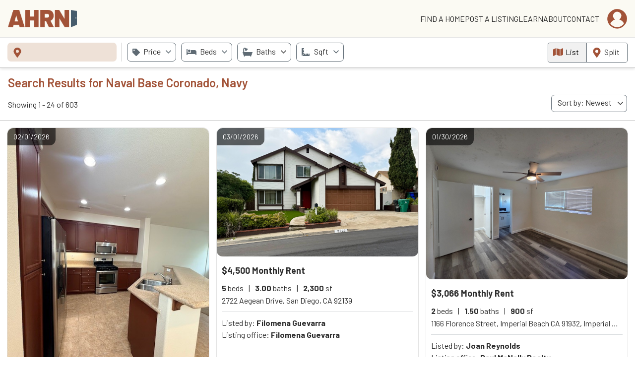

--- FILE ---
content_type: text/html; charset=utf-8
request_url: https://www.ahrn.com/search?installation=Naval_Base_Coronado&installation_type=MN
body_size: 14214
content:
<!DOCTYPE html><html lang="en"><head>
  <meta charset="utf-8">
  <title>Naval Base Coronado Military Housing | Apartments and Family Housing for Rent | AHRN</title>
  <base href="/">
  <meta name="viewport" content="width=device-width, initial-scale=1">
  <link rel="icon" type="image/x-icon" href="favicon.ico">
  <link rel="preconnect" href="https://ahrn-photos-beta.realstaq.com">
  <script async="" src="https://pagead2.googlesyndication.com/pagead/js/adsbygoogle.js?client=ca-pub-7892115137330078" crossorigin="anonymous"></script>
  <script async="" src="https://securepubads.g.doubleclick.net/tag/js/gpt.js"></script>
<link rel="stylesheet" href="styles-XCNNJNNA.css"><link rel="modulepreload" href="chunk-WSPI5YYK.js"><link rel="modulepreload" href="chunk-ARZZ2ESO.js"><link rel="modulepreload" href="chunk-GEFZT4YY.js"><link rel="modulepreload" href="chunk-IROZT4H5.js"><link rel="modulepreload" href="chunk-WCMNI6N3.js"><link rel="modulepreload" href="chunk-IXEQ6ZB7.js"><link rel="modulepreload" href="chunk-QAULLFVH.js"><link rel="modulepreload" href="chunk-F4C3AWDH.js"><link rel="modulepreload" href="chunk-6QRIFNWA.js"><link rel="modulepreload" href="chunk-5HW7WKSZ.js"><link rel="modulepreload" href="chunk-BOAWLVGS.js"><link rel="modulepreload" href="chunk-XU3JT3YU.js"><link rel="modulepreload" href="chunk-VAVLWNX4.js"><link rel="modulepreload" href="chunk-D7CHSN4F.js"><link rel="modulepreload" href="chunk-IKJDAZOE.js"><link rel="modulepreload" href="chunk-4CAGGAG2.js"><link rel="modulepreload" href="chunk-DM275RSA.js"><link rel="preload" href="https://fonts.googleapis.com/css2?family=Barlow:ital,wght@0,100;0,200;0,300;0,400;0,500;0,600;0,700;0,800;0,900;1,100;1,200;1,300;1,400;1,500;1,600;1,700;1,800;1,900&amp;display=swap" as="style"><style ng-app-id="ng">.wrapper[_ngcontent-ng-c3288445313]{display:grid;grid-template-areas:"header" "content" "footer";grid-template-rows:75px 1fr minmax(40px,auto);width:100%;min-height:100vh}header[_ngcontent-ng-c3288445313]{position:sticky;top:0;z-index:50;grid-area:header;overflow:hidden;background:#FBFAF3;height:75px}header.sticky[_ngcontent-ng-c3288445313]{z-index:0}main[_ngcontent-ng-c3288445313]{grid-area:content}main.home[_ngcontent-ng-c3288445313]{overflow:hidden}footer[_ngcontent-ng-c3288445313]{grid-area:footer}.wrapper.map[_ngcontent-ng-c3288445313]{display:grid;grid-template-areas:"header" "content";grid-template-rows:75px 1fr;width:100%}.wrapper.map[_ngcontent-ng-c3288445313]   footer[_ngcontent-ng-c3288445313]{display:none}main.height[_ngcontent-ng-c3288445313]{height:0px;overflow:hidden}</style><style ng-app-id="ng">.logo[_ngcontent-ng-c829540701]{display:block;width:170px;height:35px;background:url(/assets/images/ahrn_logo.png) no-repeat top left;background-size:contain}ul.navigation[_ngcontent-ng-c829540701]{display:flex;width:100%;align-self:center;justify-content:flex-end;gap:15px}ul.navigation[_ngcontent-ng-c829540701]   li[_ngcontent-ng-c829540701]{text-transform:uppercase}ul.navigation[_ngcontent-ng-c829540701]   li[_ngcontent-ng-c829540701]   a[_ngcontent-ng-c829540701]{font-size:16px;color:#2d2d2d}ul.navigation[_ngcontent-ng-c829540701]   li.active[_ngcontent-ng-c829540701]   a[_ngcontent-ng-c829540701], ul.navigation[_ngcontent-ng-c829540701]   li[_ngcontent-ng-c829540701]   a[_ngcontent-ng-c829540701]:hover{color:#a15238}.burger-box[_ngcontent-ng-c829540701]{display:none!important}.burger[_ngcontent-ng-c829540701]{cursor:pointer}.burger[_ngcontent-ng-c829540701]   span[_ngcontent-ng-c829540701]{display:block;position:relative;width:32px;height:4px;border-radius:3px;background-color:#a25338;margin-top:5px;transition:all .2s ease-in-out}.burger[_ngcontent-ng-c829540701]   span.line1[_ngcontent-ng-c829540701]{transform-origin:20% 0%}.burger[_ngcontent-ng-c829540701]   span.line3[_ngcontent-ng-c829540701]{transform-origin:-2% 45%}.burger.active[_ngcontent-ng-c829540701]   span.line1[_ngcontent-ng-c829540701]{transform:rotate(45deg)}.burger.active[_ngcontent-ng-c829540701]   span.line2[_ngcontent-ng-c829540701]{transform:scaleY(0)}.burger.active[_ngcontent-ng-c829540701]   span.line3[_ngcontent-ng-c829540701]{transform:rotate(-45deg)}.side-navigation-box[_ngcontent-ng-c829540701]{top:75px;right:0;bottom:0;position:fixed;width:250px;background:#fff;border-top:1px solid #A25338;border-bottom:1px solid #A25338;border-left:2px solid #A25338;transform:translate(100%);transition:transform .2s ease-in-out;padding:30px 0 0;-webkit-backdrop-filter:blur(3px);backdrop-filter:blur(3px);background-color:#ffffffe6}.side-navigation-box.active[_ngcontent-ng-c829540701]{transform:translate(0)}ul.navigation-side[_ngcontent-ng-c829540701]{width:100%}ul.navigation-side[_ngcontent-ng-c829540701]   li[_ngcontent-ng-c829540701]{padding:10px 50px 10px 0;text-align:right}ul.navigation-side[_ngcontent-ng-c829540701]   li[_ngcontent-ng-c829540701]   a[_ngcontent-ng-c829540701]{display:block;color:#a15238;font-size:18px}ul.navigation-side[_ngcontent-ng-c829540701]   li[_ngcontent-ng-c829540701]   a[_ngcontent-ng-c829540701]:hover{text-decoration:underline}@media screen and (max-width: 570px){.side-navigation-box[_ngcontent-ng-c829540701]{width:100%;border-left:none}}@media screen and (max-width: 699px){ul.navigation[_ngcontent-ng-c829540701]{display:none!important}}@media screen and (max-width: 699px){.burger-box[_ngcontent-ng-c829540701]{display:block!important}}</style><style ng-app-id="ng">.search[_ngcontent-ng-c2733277127]{width:60%;margin:0}ul.navigation[_ngcontent-ng-c2733277127]{display:flex;max-width:1280px;justify-content:space-around;margin:0 0 25px}ul.navigation[_ngcontent-ng-c2733277127]   li[_ngcontent-ng-c2733277127]   a[_ngcontent-ng-c2733277127]{font-size:16px;color:#5f6b74;text-decoration:underline}ul.navigation[_ngcontent-ng-c2733277127]   li[_ngcontent-ng-c2733277127]   a[_ngcontent-ng-c2733277127]:hover{text-decoration:none}p[_ngcontent-ng-c2733277127]{color:#5f6b74;font-size:14px;text-align:center;line-height:24px}@media screen and (max-width: 730px){ul.navigation[_ngcontent-ng-c2733277127]{flex-direction:column}ul.navigation[_ngcontent-ng-c2733277127]   li[_ngcontent-ng-c2733277127]{text-align:center;margin:0 0 15px}p[_ngcontent-ng-c2733277127]{padding:0 30px}}.split[_ngcontent-ng-c2733277127]{width:60%;margin:0}@media screen and (max-width: 1240px){.split[_ngcontent-ng-c2733277127]{width:500px;margin:0}}@media screen and (max-width: 1500px){.split[_ngcontent-ng-c2733277127]   ul.navigation[_ngcontent-ng-c2733277127]{flex-direction:column}.split[_ngcontent-ng-c2733277127]   ul.navigation[_ngcontent-ng-c2733277127]   li[_ngcontent-ng-c2733277127]{text-align:center;margin:0 0 15px}}</style><style ng-app-id="ng">.user-profile[_ngcontent-ng-c2650042512]{width:40px;height:40px;background:url(/assets/images/user-profile.svg) no-repeat center center;background-size:40px 40px;cursor:pointer}ul.logged-info[_ngcontent-ng-c2650042512]{position:fixed;top:75px;right:30px;border:1px solid #FF8000;background:#fff;font-size:15px;font-weight:700;z-index:51}ul.logged-info[_ngcontent-ng-c2650042512]   li[_ngcontent-ng-c2650042512]{padding:7px 15px;border-bottom:1px solid #FF8000}ul.logged-info[_ngcontent-ng-c2650042512]   li[_ngcontent-ng-c2650042512]:last-child{border-bottom:none}ul.logged-info[_ngcontent-ng-c2650042512]   li[_ngcontent-ng-c2650042512]   a[_ngcontent-ng-c2650042512]{color:#213d5e}ul.logged-info[_ngcontent-ng-c2650042512]   li[_ngcontent-ng-c2650042512]   a[_ngcontent-ng-c2650042512]:hover{color:#ff8000}</style><meta name="title" content="Naval Base Coronado Military Housing | Apartments and Family Housing for Rent | AHRN"><meta name="description" content="Find Naval Base Coronado houses and apartments for rent or sale near Naval Base Coronado. Visit AHRN.com for BAH, ETS, TLA &amp; PCS housing near Naval Base Coronado."><meta property="og:title" content="Naval Base Coronado Military Housing | Apartments and Family Housing for Rent | AHRN"><meta property="og:url" content="http://www.ahrn.com/search?installation=Naval_Base_Coronado&amp;installation_type=MN"><meta property="og:description" content="Find Naval Base Coronado houses and apartments for rent or sale near Naval Base Coronado. Visit AHRN.com for BAH, ETS, TLA &amp; PCS housing near Naval Base Coronado."><link rel="canonical" href="http://www.ahrn.com/search?installation=Naval_Base_Coronado&amp;installation_type=MN"><style ng-app-id="ng">.wraper-search[_ngcontent-ng-c2354583360]{display:grid;grid-template-rows:auto 1fr;grid-template-columns:60% 40%;grid-template-areas:"navigation navigation" "search map"}.wraper-search.list[_ngcontent-ng-c2354583360], .wraper-search.map[_ngcontent-ng-c2354583360]{grid-template-columns:100%;grid-template-areas:"navigation" "search"}.navigation-box[_ngcontent-ng-c2354583360]{display:flex;width:100%;grid-area:navigation;padding:10px 15px;border-top:1px solid #e4e4e4;border-bottom:1px solid #e4e4e4;z-index:2;position:sticky;top:75px;left:0;border-bottom:1px solid #c6c6c6;box-shadow:0 0 7px #0003;background:#fff;align-self:start}.search-box[_ngcontent-ng-c2354583360]{grid-area:search;xborder-right:1px solid #c6c6c6;display:grid;grid-template-columns:1fr;grid-template-rows:auto 1fr 35px;grid-template-areas:"info" "list" "pagination";z-index:1}.map-box[_ngcontent-ng-c2354583360]{grid-area:map;position:fixed;top:136px;bottom:0;xz-index:100;right:0;width:40%;border-left:1px solid #c6c6c6}.header-box[_ngcontent-ng-c2354583360]{display:grid;grid-area:info;border-bottom:1px solid #c6c6c6;padding:15px}.content-box[_ngcontent-ng-c2354583360]{grid-area:list;position:relative;flex:1}.pagination-box[_ngcontent-ng-c2354583360]{grid-area:pagination;display:flex;align-items:center;justify-content:center;border-top:1px solid #c6c6c6;background:#fff}@media screen and (max-width: 1240px){.wraper-search[_ngcontent-ng-c2354583360]{grid-template-columns:500px 1fr}.map-box[_ngcontent-ng-c2354583360]{width:calc(100% - 500px)}}.map-box-mobile[_ngcontent-ng-c2354583360]{position:absolute;width:100%;height:100%;inset:0}</style><style ng-app-id="ng">[_nghost-ng-c582067299]{display:flex;width:100%}.divider[_ngcontent-ng-c582067299]{margin:0 5px}.divider[_ngcontent-ng-c582067299]:first-child{margin:0 5px 0 0}.divider[_ngcontent-ng-c582067299]:last-child{margin:0 0 0 auto}@media screen and (max-width: 768px){.divider[_ngcontent-ng-c582067299]:first-child{margin:0 10px 0 0}}@media screen and (max-width: 570px){.divider[_ngcontent-ng-c582067299]:nth-child(1){flex:1}}@media screen and (max-width: 570px){.switcher-box[_ngcontent-ng-c582067299]{display:none}}@media screen and (max-width: 740px){.dropdownprice-box[_ngcontent-ng-c582067299]{display:none}}@media screen and (max-width: 870px){.dropdownbeds-box[_ngcontent-ng-c582067299]{display:none}}@media screen and (max-width: 1000px){.dropdownbaths-box[_ngcontent-ng-c582067299]{display:none}}@media screen and (max-width: 1050px){.dropdownsqft-box[_ngcontent-ng-c582067299]{display:none}}@media screen and (min-width: 1050px){.dropdownmore-box[_ngcontent-ng-c582067299]{display:none}}</style><style ng-app-id="ng">h1[_ngcontent-ng-c1509545487]{font-size:24px;font-weight:600;margin:0 0 10px;color:#a25338}.pager-box[_ngcontent-ng-c1509545487]{float:left;padding:8px 0 0;font-size:16px}.viewer-box[_ngcontent-ng-c1509545487]{float:left}@media screen and (max-width: 570px){h1[_ngcontent-ng-c1509545487]{font-size:22px;text-align:center}.pager-box[_ngcontent-ng-c1509545487]{float:none;clear:both;margin:0 0 10px;text-align:center;padding:0}}</style><style ng-app-id="ng">ul.pagination[_ngcontent-ng-c2186508226]{overflow:auto}ul.pagination[_ngcontent-ng-c2186508226]   li[_ngcontent-ng-c2186508226]{display:inline-block;text-align:center}ul.pagination[_ngcontent-ng-c2186508226]   li[_ngcontent-ng-c2186508226]   a[_ngcontent-ng-c2186508226]{display:block;font-size:15px;color:#2d2d2d;cursor:pointer;text-align:center;padding:3px 10px;margin:0 5px 0 0}ul.pagination[_ngcontent-ng-c2186508226]   li[_ngcontent-ng-c2186508226]:hover   a[_ngcontent-ng-c2186508226], ul.pagination[_ngcontent-ng-c2186508226]   li.active[_ngcontent-ng-c2186508226]   a[_ngcontent-ng-c2186508226]{color:#a25338}</style><style ng-app-id="ng">.autocomplete-box.search[_ngcontent-ng-c1105696977]{position:relative;padding:0 10px 0 0;border-right:1px solid #c6c6c6}.autocomplete-box.detail[_ngcontent-ng-c1105696977]{position:relative}.autocomplete-box.detail[_ngcontent-ng-c1105696977]:before, .autocomplete-box.search[_ngcontent-ng-c1105696977]:before{position:absolute;content:"";width:20px;height:20px;-webkit-mask-image:url(/assets/images/marker.svg);mask-image:url(/assets/images/marker.svg);-webkit-mask-size:cover;mask-size:cover;background-color:#a25338;top:10px;left:10px;z-index:1}.search[_ngcontent-ng-c1105696977]   .search-form[_ngcontent-ng-c1105696977], .detail[_ngcontent-ng-c1105696977]   .search-form[_ngcontent-ng-c1105696977]{display:grid;grid-template-columns:220px;grid-template-rows:38px;background:#EEE1D7;border-radius:7px}.detail[_ngcontent-ng-c1105696977]   .search-form[_ngcontent-ng-c1105696977]{display:grid;grid-template-columns:1fr}.autocomplete-typeahead-box[_ngcontent-ng-c1105696977]{border-radius:7px}.autocomplete-submit[_ngcontent-ng-c1105696977]{width:100%;height:100%;background:#069;color:#fff;font-size:14px;-webkit-border-top-right-radius:3px;-webkit-border-bottom-right-radius:3px;-moz-border-radius-topright:3px;-moz-border-radius-bottomright:3px;border-top-right-radius:3px;border-bottom-right-radius:3px}@media screen and (max-width: 570px){.search-form[_ngcontent-ng-c1105696977]{grid-template-columns:1fr}}</style><style ng-app-id="ng">ul.filters[_ngcontent-ng-c1637842086]{overflow:auto;margin:0 0 5px}ul.filters[_ngcontent-ng-c1637842086]   li[_ngcontent-ng-c1637842086]{position:relative;height:35px;line-height:31px;float:left;color:#a25338;border:1px solid #A25338;background:#fff;padding:0 25px 0 10px;margin:0 10px 5px 0;border-radius:4px;cursor:pointer}ul.filters[_ngcontent-ng-c1637842086]   li[_ngcontent-ng-c1637842086]:hover{background:#A25338;color:#fff}.close[_ngcontent-ng-c1637842086]{position:absolute;top:4px;right:1px;width:20px;height:20px;text-align:center;line-height:20px;border-radius:100%;color:#a25338}ul.filters[_ngcontent-ng-c1637842086]   li[_ngcontent-ng-c1637842086]:hover   .close[_ngcontent-ng-c1637842086]{color:#fff}.sortby[_ngcontent-ng-c1637842086]{text-transform:capitalize}@media screen and (max-width: 650px){ul.filters[_ngcontent-ng-c1637842086]{overflow:auto;margin:0}}</style><style ng-app-id="ng">.dropdown-sort-box[_ngcontent-ng-c2486654309]{float:right;position:relative;border:1px solid #5F6B74;border-radius:7px;cursor:pointer}.dropdown-sort-box[_ngcontent-ng-c2486654309]:before{position:absolute;content:"";width:19px;height:19px;-webkit-mask-image:url(/assets/images/chevron.svg);mask-image:url(/assets/images/chevron.svg);-webkit-mask-size:cover;mask-size:cover;background-color:#484848;top:7px;right:3px;transition:all .2s ease-in-out}.up.dropdown-sort-box[_ngcontent-ng-c2486654309]{background:#f1f1f1}.down.dropdown-sort-box[_ngcontent-ng-c2486654309]{background:#fff}.up.dropdown-sort-box[_ngcontent-ng-c2486654309]:before{transform:rotate(180deg)}.dropdown-sort-button[_ngcontent-ng-c2486654309]{position:relative;padding:0 30px 0 12px;height:33px;line-height:30px}ul.drop-sort-item[_ngcontent-ng-c2486654309]{position:absolute;width:165px;right:0;background:#fff;border:1px solid #c6c6c6;border-radius:3px;top:37px;z-index:200;box-shadow:0 4px 7px #4d4d4d4d}ul.drop-sort-item[_ngcontent-ng-c2486654309]   li[_ngcontent-ng-c2486654309]{width:100%;padding:0 10px;height:42px;line-height:42px;border-bottom:1px solid #eef2f6;cursor:pointer}ul.drop-sort-item[_ngcontent-ng-c2486654309]   li[_ngcontent-ng-c2486654309]:last-child{border-bottom:none}ul.drop-sort-item[_ngcontent-ng-c2486654309]   li[_ngcontent-ng-c2486654309]:hover, ul.drop-sort-item[_ngcontent-ng-c2486654309]   li.active[_ngcontent-ng-c2486654309]{color:#fff;background:#A25338}.dropdown-sort-box[_ngcontent-ng-c2486654309]   select[_ngcontent-ng-c2486654309]{font-size:14px;border:none;box-shadow:none;background-color:transparent;background-image:none;color:#069;position:absolute;inset:0;opacity:0;cursor:pointer;z-index:1}</style><style ng-app-id="ng">.lists-box[_ngcontent-ng-c3430577633]{padding:15px;overflow:auto}ul.items[_ngcontent-ng-c3430577633]{display:grid;gap:15px;grid-template-columns:repeat(auto-fill,minmax(350px,1fr));align-content:start;xpadding:15px}ul.items[_ngcontent-ng-c3430577633]   li[_ngcontent-ng-c3430577633]{display:flex;flex-direction:column;border:1px solid #c6c6c6;-webkit-border-radius:12px;-moz-border-radius:12px;border-radius:12px;background:#fff;overflow:hidden}.card-data[_ngcontent-ng-c3430577633]{padding:10px;display:grid;grid-template-areas:"info" "address" "broker";grid-template-rows:30px 30px 60px;gap:3px;flex:1}.dislaimerBox[_ngcontent-ng-c3430577633]{margin:0 0 15px;border:1px solid #c6c6c6;border-radius:3px}.nophoto[_ngcontent-ng-c3430577633]{background-image:url(/assets/images/loadingimage.svg);background-position:center center;background-repeat:no-repeat;background-size:cover;padding:0 0 75%;border-bottom:1px solid #c6c6c6;-webkit-border-radius:12px;-moz-border-radius:12px;border-radius:12px;overflow:hidden}.animation[_ngcontent-ng-c3430577633]{background:linear-gradient(90deg,#ececec 8%,#f5f5f5 18%,#ececec 33%);background-size:50% 100%;-webkit-animation:1s _ngcontent-ng-c3430577633_shine linear infinite;animation:1s _ngcontent-ng-c3430577633_shine linear infinite}.error-box[_ngcontent-ng-c3430577633]{width:100%;top:25%;left:0;font-size:25px;letter-spacing:1px;color:#900;font-weight:700;text-align:center}@keyframes _ngcontent-ng-c3430577633_shine{to{background-position-x:200%}}@media screen and (max-width: 650px){.lists-box[_ngcontent-ng-c3430577633]{position:relative}}</style><style ng-app-id="ng">.dropdown-price-box[_ngcontent-ng-c2258914024]{position:relative;border:1px solid #5F6B74;border-radius:7px;cursor:pointer}.dropdown-price-box[_ngcontent-ng-c2258914024]:before{position:absolute;content:"";width:15px;height:15px;-webkit-mask-image:url(/assets/images/price.svg);mask-image:url(/assets/images/price.svg);-webkit-mask-size:cover;mask-size:cover;background-color:#5f6b74;top:11px;left:10px;z-index:0;transition:all .2s ease-in-out}.dropdown-price-box[_ngcontent-ng-c2258914024]:after{position:absolute;content:"";width:19px;height:19px;-webkit-mask-image:url(/assets/images/chevron.svg);mask-image:url(/assets/images/chevron.svg);-webkit-mask-size:cover;mask-size:cover;background-color:#5f6b74;top:8px;right:5px;z-index:0;transition:all .2s ease-in-out}.up.dropdown-price-box[_ngcontent-ng-c2258914024]{background:#f1f1f1}.down.dropdown-price-box[_ngcontent-ng-c2258914024]{background:#fff}.up.dropdown-price-box[_ngcontent-ng-c2258914024]:after{transform:rotate(180deg)}.dropdown-price-button[_ngcontent-ng-c2258914024]{position:relative;padding:0 30px 0 32px;height:36px;line-height:33px;z-index:1}.dropdown-expand[_ngcontent-ng-c2258914024]{position:absolute;left:0;top:46px;background:#fff;border:1px solid #5F6B74;box-shadow:0 4px 7px #4d4d4d4d;z-index:1000;padding:15px;border-radius:7px}.price-display[_ngcontent-ng-c2258914024]{float:right;padding:0 30px 0 0;color:#a6a6a6}.price-input-box[_ngcontent-ng-c2258914024]{display:grid;grid-template-columns:40px 120px 40px 40px 120px;grid-template-rows:40px}.price-input-box[_ngcontent-ng-c2258914024]   label[_ngcontent-ng-c2258914024]{display:flex;background:#f1f1f1;border-top:1px solid #c6c6c6;border-bottom:1px solid #c6c6c6;border-right:1px solid #c6c6c6;border-left:1px solid #c6c6c6;-webkit-border-top-left-radius:4px;-webkit-border-bottom-left-radius:4px;-moz-border-radius-topleft:4px;-moz-border-radius-bottomleft:4px;border-top-left-radius:4px;border-bottom-left-radius:4px;align-items:center;justify-content:center}.price-input-box[_ngcontent-ng-c2258914024]   .splitto[_ngcontent-ng-c2258914024]{display:flex;align-items:center;justify-content:center}.price-input-box[_ngcontent-ng-c2258914024]   input[_ngcontent-ng-c2258914024]{width:100%;height:100%;border-top:1px solid #c6c6c6;border-bottom:1px solid #c6c6c6;border-right:1px solid #c6c6c6;border-radius:0 4px 4px 0;-webkit-border-top-right-radius:4px;-webkit-border-bottom-right-radius:4px;-moz-border-radius-topright:4px;-moz-border-radius-bottomright:4px;text-align:center;font-size:16px}.dropdown-title[_ngcontent-ng-c2258914024]{font-weight:700;font-size:15px}.price-display[_ngcontent-ng-c2258914024]{float:right;padding:0 30px 0 0;color:#5f6b74}  .carousel-list .dropdown-price-box{display:block;border:none;background:none;border-radius:0}  .carousel-list .dropdown-price-button{padding:inherit;height:auto;line-height:inherit;padding:15px}  .carousel-list .dropdown-expand{position:relative;border:none;border-radius:0;box-shadow:none;top:0;right:auto;z-index:1}  .carousel-list .dropdown-price-box:before{display:none}  .carousel-list .dropdown-price-box:after{top:18px;right:15px}  .carousel-list .price-input-box{justify-content:center;grid-template-columns:40px 1fr 40px 40px 1fr;grid-template-rows:40px}</style><style ng-app-id="ng">.dropdown-bed-box[_ngcontent-ng-c4056737793]{position:relative;border:1px solid #5F6B74;border-radius:7px;cursor:pointer}.dropdown-bed-box[_ngcontent-ng-c4056737793]:before{position:absolute;content:"";width:20px;height:20px;-webkit-mask-image:url(/assets/images/beds.svg);mask-image:url(/assets/images/beds.svg);-webkit-mask-size:cover;mask-size:cover;background-color:#5f6b74;top:8px;left:10px;z-index:0;transition:all .2s ease-in-out}.dropdown-bed-box[_ngcontent-ng-c4056737793]:after{position:absolute;content:"";width:19px;height:19px;-webkit-mask-image:url(/assets/images/chevron.svg);mask-image:url(/assets/images/chevron.svg);-webkit-mask-size:cover;mask-size:cover;background-color:#5f6b74;top:8px;right:5px;z-index:0;transition:all .2s ease-in-out}.up.dropdown-bed-box[_ngcontent-ng-c4056737793]{background:#f1f1f1}.down.dropdown-bed-box[_ngcontent-ng-c4056737793]{background:#fff}.up.dropdown-bed-box[_ngcontent-ng-c4056737793]:after{transform:rotate(180deg)}.dropdown-bed-button[_ngcontent-ng-c4056737793]{position:relative;padding:0 30px 0 37px;height:36px;line-height:33px;z-index:1}.dropdown-expand[_ngcontent-ng-c4056737793]{position:absolute;left:0;top:46px;background:#fff;border:1px solid #5F6B74;box-shadow:0 4px 7px #4d4d4d4d;padding:15px;z-index:1000;border-radius:7px}.bed-display[_ngcontent-ng-c4056737793]{float:right;padding:0 30px 0 0;color:#a6a6a6}ul.beds-box[_ngcontent-ng-c4056737793]{display:grid;grid-auto-flow:column;grid-column-gap:10px}ul.beds-box[_ngcontent-ng-c4056737793]   li[_ngcontent-ng-c4056737793]{width:40px;height:40px;border:1px solid #5F6B74;color:#5f6b74;border-radius:50%;line-height:35px;text-align:center}ul.beds-box[_ngcontent-ng-c4056737793]   li[_ngcontent-ng-c4056737793]:first-child{font-size:15px}ul.beds-box[_ngcontent-ng-c4056737793]   li[_ngcontent-ng-c4056737793]:hover, ul.beds-box[_ngcontent-ng-c4056737793]   li.active[_ngcontent-ng-c4056737793]{color:#fff;background:#A25338;border:1px solid #A25338}.dropdown-title[_ngcontent-ng-c4056737793]{font-weight:700;font-size:15px}.price-display[_ngcontent-ng-c4056737793]{float:right;padding:0 30px 0 0;color:#5f6b74}  .carousel-list .dropdown-bed-box{display:block;border:none;background:none;border-radius:0}  .carousel-list .dropdown-bed-button{padding:inherit;height:auto;line-height:inherit;padding:15px}  .carousel-list .dropdown-expand{position:relative;border:none;border-radius:0;box-shadow:none;top:0;right:auto;z-index:1}  .carousel-list .dropdown-bed-box:before{display:none}  .carousel-list .dropdown-bed-box:after{top:18px;right:15px}</style><style ng-app-id="ng">.dropdown-bath-box[_ngcontent-ng-c560839535]{position:relative;border:1px solid #5F6B74;border-radius:7px;cursor:pointer}.dropdown-bath-box[_ngcontent-ng-c560839535]:before{position:absolute;content:"";width:20px;height:20px;-webkit-mask-image:url(/assets/images/baths.svg);mask-image:url(/assets/images/baths.svg);-webkit-mask-size:cover;mask-size:cover;background-color:#5f6b74;top:8px;left:10px;z-index:0;transition:all .2s ease-in-out}.dropdown-bath-box[_ngcontent-ng-c560839535]:after{position:absolute;content:"";width:19px;height:19px;-webkit-mask-image:url(/assets/images/chevron.svg);mask-image:url(/assets/images/chevron.svg);-webkit-mask-size:cover;mask-size:cover;background-color:#484848;top:8px;right:5px;z-index:0;transition:all .2s ease-in-out}.up.dropdown-bath-box[_ngcontent-ng-c560839535]{background:#f1f1f1}.down.dropdown-bath-box[_ngcontent-ng-c560839535]{background:#fff}.up.dropdown-bath-box[_ngcontent-ng-c560839535]:after{transform:rotate(180deg)}.dropdown-bath-button[_ngcontent-ng-c560839535]{position:relative;padding:0 30px 0 37px;height:36px;line-height:33px;z-index:1}.dropdown-expand[_ngcontent-ng-c560839535]{position:absolute;right:0;top:46px;background:#fff;border:1px solid #5F6B74;box-shadow:0 4px 7px #4d4d4d4d;padding:15px;z-index:1000;border-radius:7px}.bath-display[_ngcontent-ng-c560839535]{float:right;padding:0 30px 0 0;color:#a6a6a6}ul.baths-box[_ngcontent-ng-c560839535]{display:grid;grid-auto-flow:column;grid-column-gap:10px}ul.baths-box[_ngcontent-ng-c560839535]   li[_ngcontent-ng-c560839535]{width:40px;height:40px;border:1px solid #5F6B74;color:#5f6b74;border-radius:50%;line-height:35px;text-align:center}ul.baths-box[_ngcontent-ng-c560839535]   li[_ngcontent-ng-c560839535]:first-child{font-size:15px}ul.baths-box[_ngcontent-ng-c560839535]   li[_ngcontent-ng-c560839535]:hover, ul.baths-box[_ngcontent-ng-c560839535]   li.active[_ngcontent-ng-c560839535]{color:#fff;background:#A25338;border:1px solid #A25338}.dropdown-title[_ngcontent-ng-c560839535]{font-weight:700;font-size:15px}.price-display[_ngcontent-ng-c560839535]{float:right;padding:0 30px 0 0;color:#5f6b74}  .carousel-list .dropdown-bath-box{display:block;border:none;background:none;border-radius:0}  .carousel-list .dropdown-bath-button{padding:inherit;height:auto;line-height:inherit;padding:15px}  .carousel-list .dropdown-expand{position:relative;border:none;border-radius:0;box-shadow:none;top:0;right:auto;z-index:1}  .carousel-list .dropdown-bath-box:before{display:none}  .carousel-list .dropdown-bath-box:after{top:18px;right:15px}</style><style ng-app-id="ng">.dropdown-sqft-box[_ngcontent-ng-c4099359962]{position:relative;border:1px solid #5F6B74;border-radius:7px;cursor:pointer}.dropdown-sqft-box[_ngcontent-ng-c4099359962]:before{position:absolute;content:"";width:16px;height:16px;-webkit-mask-image:url(/assets/images/sqft.svg);mask-image:url(/assets/images/sqft.svg);-webkit-mask-size:cover;mask-size:cover;background-color:#5f6b74;top:10px;left:10px;z-index:0;transition:all .2s ease-in-out}.dropdown-sqft-box[_ngcontent-ng-c4099359962]:after{position:absolute;content:"";width:19px;height:19px;-webkit-mask-image:url(/assets/images/chevron.svg);mask-image:url(/assets/images/chevron.svg);-webkit-mask-size:cover;mask-size:cover;background-color:#5f6b74;top:8px;right:5px;z-index:0;transition:all .2s ease-in-out}.up.dropdown-sqft-box[_ngcontent-ng-c4099359962]{background:#f1f1f1}.down.dropdown-sqft-box[_ngcontent-ng-c4099359962]{background:#fff}.up.dropdown-sqft-box[_ngcontent-ng-c4099359962]:after{transform:rotate(180deg)}.dropdown-sqft-button[_ngcontent-ng-c4099359962]{position:relative;padding:0 30px 0 35px;height:36px;line-height:33px;z-index:1}.dropdown-expand[_ngcontent-ng-c4099359962]{position:absolute;right:0;top:46px;background:#fff;border:1px solid #c6c6c6;box-shadow:0 4px 7px #4d4d4d4d;padding:15px;z-index:1000;border-radius:7px}.sqft-box[_ngcontent-ng-c4099359962]{display:grid;grid-template-columns:120px 40px 120px;grid-template-rows:40px}.sqft-box[_ngcontent-ng-c4099359962]   label[_ngcontent-ng-c4099359962]{display:flex;background:#f1f1f1;border:1px solid #c6c6c6;border-radius:4px;align-items:center;justify-content:center}.sqft-box[_ngcontent-ng-c4099359962]   .splitto[_ngcontent-ng-c4099359962]{display:flex;align-items:center;justify-content:center}.sqft-box[_ngcontent-ng-c4099359962]   input[_ngcontent-ng-c4099359962]{width:100%;height:100%;border:1px solid #c6c6c6;border-radius:4px;text-align:center;font-size:16px}.dropdown-title[_ngcontent-ng-c4099359962]{font-weight:700;font-size:15px}.price-display[_ngcontent-ng-c4099359962]{float:right;padding:0 30px 0 0;color:#5f6b74}  .carousel-list .dropdown-sqft-box{display:block;border:none;background:none;border-radius:0}  .carousel-list .dropdown-sqft-button{padding:inherit;height:auto;line-height:inherit;padding:15px}  .carousel-list .dropdown-expand{position:relative;border:none;border-radius:0;box-shadow:none;top:0;right:auto;z-index:1}  .carousel-list .dropdown-sqft-box:before{display:none}  .carousel-list .dropdown-sqft-box:after{top:18px;right:15px}  .carousel-list .sqft-box{justify-content:center;grid-template-columns:1fr 40px 1fr;grid-template-rows:40px}</style><style ng-app-id="ng">.dropdown-more-box[_ngcontent-ng-c1216169046]{position:relative;border:1px solid #5F6B74;border-radius:7px;cursor:pointer}.dropdown-more-box[_ngcontent-ng-c1216169046]:before{position:absolute;content:"";width:16px;height:16px;-webkit-mask-image:url(/assets/images/filter.svg);mask-image:url(/assets/images/filter.svg);-webkit-mask-size:cover;mask-size:cover;background-color:#5f6b74;top:10px;left:10px;z-index:0;transition:all .2s ease-in-out}.dropdown-more-box[_ngcontent-ng-c1216169046]:after{position:absolute;content:"";width:19px;height:19px;-webkit-mask-image:url(/assets/images/chevron.svg);mask-image:url(/assets/images/chevron.svg);-webkit-mask-size:cover;mask-size:cover;background-color:#5f6b74;top:8px;right:5px;z-index:0;transition:all .2s ease-in-out}.up.dropdown-more-box[_ngcontent-ng-c1216169046]{background:#f1f1f1}.down.dropdown-more-box[_ngcontent-ng-c1216169046]{background:#fff}.up.dropdown-more-box[_ngcontent-ng-c1216169046]:after{transform:rotate(180deg)}.dropdown-more-button[_ngcontent-ng-c1216169046]{position:relative;padding:0 30px 0 35px;height:36px;line-height:33px;z-index:1}.dropdown-expand[_ngcontent-ng-c1216169046]{position:absolute;right:0;top:49px;background:#fff;border:1px solid #c6c6c6;box-shadow:0 4px 7px #4d4d4d4d;padding:0;z-index:1000;border-radius:0}ul.carousel-list[_ngcontent-ng-c1216169046]{width:350px}ul.carousel-list[_ngcontent-ng-c1216169046]   li[_ngcontent-ng-c1216169046]{border-bottom:1px solid #c6c6c6}ul.carousel-list[_ngcontent-ng-c1216169046]   li[_ngcontent-ng-c1216169046]:last-child{border-bottom:none}@media screen and (max-width: 570px){.dropdown-expand[_ngcontent-ng-c1216169046]{position:fixed;inset:135px 0 0;overflow:auto;border:none;max-height:none}ul.carousel-list[_ngcontent-ng-c1216169046]{width:100%}}</style><style ng-app-id="ng">ul.switcher[_ngcontent-ng-c2391983164]{display:flex;height:100%;border-radius:4px;border:1px solid #5F6B74;overflow:hidden}ul.switcher[_ngcontent-ng-c2391983164]   li[_ngcontent-ng-c2391983164]{position:relative;display:flex;padding:0 15px 0 35px;text-transform:capitalize;height:38px;line-height:35px;background:#fff;cursor:pointer}ul.switcher[_ngcontent-ng-c2391983164]   li.list[_ngcontent-ng-c2391983164]{xborder-left:1px solid #c6c6c6;border-right:1px solid #5F6B74}ul.switcher[_ngcontent-ng-c2391983164]   li.active[_ngcontent-ng-c2391983164]{color:#000;background:#f1f1f1}ul.switcher[_ngcontent-ng-c2391983164]   li.list[_ngcontent-ng-c2391983164]:before{position:absolute;content:"";width:20px;height:20px;-webkit-mask-image:url(/assets/images/list.svg);mask-image:url(/assets/images/list.svg);-webkit-mask-size:cover;mask-size:cover;background-color:#a25338;top:8px;left:10px;z-index:1}ul.switcher[_ngcontent-ng-c2391983164]   li.split[_ngcontent-ng-c2391983164]:before{position:absolute;content:"";width:20px;height:20px;-webkit-mask-image:url(/assets/images/marker.svg);mask-image:url(/assets/images/marker.svg);-webkit-mask-size:cover;mask-size:cover;background-color:#a25338;top:9px;left:10px;z-index:1}</style><style ng-app-id="ng">ul.lists-items[_ngcontent-ng-c2541249132]{display:grid;gap:1rem;grid-template-columns:repeat(auto-fill,minmax(350px,1fr));align-content:start;margin:0 0 15px}ul.lists-items[_ngcontent-ng-c2541249132]   li[_ngcontent-ng-c2541249132]{display:flex;flex-direction:column;background:#fff;overflow:hidden;-webkit-border-radius:12px;-moz-border-radius:12px;border-radius:12px;-webkit-box-shadow:0px 0px 0px 1px rgba(198,198,198,.5);box-shadow:0 0 0 1px #c6c6c680}ul.lists-items[_ngcontent-ng-c2541249132]   li[_ngcontent-ng-c2541249132]   a[_ngcontent-ng-c2541249132]{color:#2d2d2d}ul.lists-items[_ngcontent-ng-c2541249132]   li[_ngcontent-ng-c2541249132]:hover, ul.lists-items[_ngcontent-ng-c2541249132]   li.active[_ngcontent-ng-c2541249132]{-webkit-box-shadow:0px 0px 1px 1px rgb(162,83,56);box-shadow:0 0 1px 1px #a25338}ul.lists-items[_ngcontent-ng-c2541249132]   li[_ngcontent-ng-c2541249132]   img[_ngcontent-ng-c2541249132]{width:100%;aspect-ratio:4/3}.swiper-box[_ngcontent-ng-c2541249132]{position:relative;overflow:hidden;border-bottom:1px solid transparent;-webkit-border-radius:12px;-moz-border-radius:12px;border-radius:12px;z-index:1;aspect-ratio:4/3;xborder:1px solid #ccc;background-image:url(/assets/images/spinner.gif);background-size:45px 45px;background-position:center center;background-repeat:no-repeat}.available[_ngcontent-ng-c2541249132]{position:absolute;color:#fff;font-size:14px;top:0;left:0;padding:7px 12px;z-index:10;background:rgba(0,0,0,.6);-webkit-border-bottom-right-radius:12px;-moz-border-radius-bottomright:12px;border-bottom-right-radius:12px}.no-data[_ngcontent-ng-c2541249132]{margin:10px 0;border:1px solid #A25338;border-radius:7px;background:#fff;padding:15px;font-size:18px;color:#a25338;text-align:center}</style><style ng-app-id="ng">[_nghost-ng-c1128838821]{position:relative;width:100%;height:100%;display:block;align-items:center;justify-content:center;overflow:hidden;background-image:url(/assets/images/spinner.gif);background-size:45px 45px;background-position:center center;background-repeat:no-repeat;z-index:2}.lazy-image-box[_ngcontent-ng-c1128838821]{width:100%;height:100%;background-position:center center;background-repeat:no-repeat;background-size:cover;background-color:transparent;z-index:1}.lazy-image-box.error[_ngcontent-ng-c1128838821]{background-size:90% 90%;background-position:center bottom}  .info-box .lazy-image-box.error{background-size:85% 85%;background-position:center bottom}.no-image[_ngcontent-ng-c1128838821]{background-image:url(/assets/images/noimage.svg)}img[_ngcontent-ng-c1128838821]{width:100%;height:100%;object-fit:cover}img.error[_ngcontent-ng-c1128838821]{position:absolute;left:5%;bottom:0;width:90%;height:90%}</style><style ng-app-id="ng">[_nghost-ng-c2020603922]{display:block;padding:15px 10px}.map[_nghost-ng-c2020603922]{padding:10px}.card-meta-box[_ngcontent-ng-c2020603922]{color:#2d2d2d;line-height:25px}.card-meta-box[_ngcontent-ng-c2020603922]   p[_ngcontent-ng-c2020603922], .card-office-box[_ngcontent-ng-c2020603922]   p[_ngcontent-ng-c2020603922]{text-overflow:ellipsis;white-space:nowrap;overflow:hidden}.card-meta-box[_ngcontent-ng-c2020603922]   p.price[_ngcontent-ng-c2020603922]{font-size:18px;font-weight:700;margin:0 0 10px}.card-meta-box[_ngcontent-ng-c2020603922]   p.price-bah[_ngcontent-ng-c2020603922]{font-size:16px;font-weight:700;margin:0 0 10px}.card-meta-box.map[_ngcontent-ng-c2020603922]   p.price[_ngcontent-ng-c2020603922]{font-size:18px;font-weight:700;margin:0}.card-meta-box.map[_ngcontent-ng-c2020603922]   p.price[_ngcontent-ng-c2020603922]{font-size:16px;font-weight:700;margin:0}ul.info[_ngcontent-ng-c2020603922]   li[_ngcontent-ng-c2020603922], ul.info[_ngcontent-ng-c2020603922]   li[_ngcontent-ng-c2020603922]   span[_ngcontent-ng-c2020603922]{display:inline-block;margin:0 10px 0 0}hr[_ngcontent-ng-c2020603922]{height:1px;background:#5F6B74;margin:10px 0;border:none}hr.map[_ngcontent-ng-c2020603922]{margin:5px 0}</style></head>
<body><!--nghm-->
  <app-root _nghost-ng-c1536842746="" ng-version="17.0.9" ngh="22" ng-server-context="ssr"><router-outlet _ngcontent-ng-c1536842746=""></router-outlet><app-layouts _nghost-ng-c3288445313="" ngh="21"><div _ngcontent-ng-c3288445313="" id="wrapper" class="wrapper"><header _ngcontent-ng-c3288445313="" id="header"><app-header _ngcontent-ng-c3288445313="" _nghost-ng-c829540701="" ngh="1"><nav _ngcontent-ng-c829540701="" class="d-flex px-3 h-100"><div _ngcontent-ng-c829540701="" class="d-flex align-self-center"><a _ngcontent-ng-c829540701="" routerlink="/" class="logo" href="/"></a></div><div _ngcontent-ng-c829540701="" class="flex-grow-1"><div _ngcontent-ng-c829540701="" class="px-3 d-flex align-items-center justify-content-end h-100"><ul _ngcontent-ng-c829540701="" class="navigation"><li _ngcontent-ng-c829540701=""><a _ngcontent-ng-c829540701="" routerlink="/find-a-home" href="/find-a-home">Find A Home</a></li><li _ngcontent-ng-c829540701=""><a _ngcontent-ng-c829540701="">Post A Listing</a></li><li _ngcontent-ng-c829540701=""><a _ngcontent-ng-c829540701="" href="https://blog.ahrn.com/" target="_blank">Learn</a></li><li _ngcontent-ng-c829540701=""><a _ngcontent-ng-c829540701="" routerlink="/about" href="/about">About</a></li><li _ngcontent-ng-c829540701=""><a _ngcontent-ng-c829540701="" routerlink="/contact" href="/contact">Contact</a></li></ul><div _ngcontent-ng-c829540701="" class="burger-box"><div _ngcontent-ng-c829540701="" id="burger" class="burger"><span _ngcontent-ng-c829540701="" class="line1"></span><span _ngcontent-ng-c829540701="" class="line2"></span><span _ngcontent-ng-c829540701="" class="line3"></span></div><div _ngcontent-ng-c829540701="" id="side-navigation-box" class="side-navigation-box"><ul _ngcontent-ng-c829540701="" class="navigation-side"><li _ngcontent-ng-c829540701=""><a _ngcontent-ng-c829540701="" routerlink="/find-a-home" href="/find-a-home">Find A Home</a></li><li _ngcontent-ng-c829540701=""><a _ngcontent-ng-c829540701="">Post A Listing</a></li><li _ngcontent-ng-c829540701=""><a _ngcontent-ng-c829540701="" href="https://blog.ahrn.com/" target="_blank">Learn</a></li><li _ngcontent-ng-c829540701=""><a _ngcontent-ng-c829540701="" routerlink="/about" href="/about">About</a></li><li _ngcontent-ng-c829540701=""><a _ngcontent-ng-c829540701="" routerlink="/contact" href="/contact">Contact</a></li></ul></div></div></div></div><div _ngcontent-ng-c829540701="" class="d-flex align-self-center"><app-authprofile _ngcontent-ng-c829540701="" _nghost-ng-c2650042512="" ngh="0"><div _ngcontent-ng-c2650042512="" class="user-profile"></div><!----></app-authprofile></div></nav></app-header></header><main _ngcontent-ng-c3288445313="" id="main-content"><router-outlet _ngcontent-ng-c3288445313=""></router-outlet><app-search _nghost-ng-c2354583360="" ngh="20"><div _ngcontent-ng-c2354583360="" id="wrapper-search" class="list wraper-search"><div _ngcontent-ng-c2354583360="" class="navigation-box"><app-navigation _ngcontent-ng-c2354583360="" _nghost-ng-c582067299="" ngh="9"><div _ngcontent-ng-c582067299="" class="divider"><app-autocomplete _ngcontent-ng-c582067299="" _nghost-ng-c1105696977="" ngh="2"><div _ngcontent-ng-c1105696977="" class="autocomplete-box search"><form _ngcontent-ng-c1105696977="" novalidate="" id="" class="search-form ng-untouched ng-pristine ng-invalid"><div _ngcontent-ng-c1105696977="" class="autocomplete-typeahead-box"><!----></div></form></div></app-autocomplete></div><div _ngcontent-ng-c582067299="" class="divider dropdownprice-box"><app-dropdownprice _ngcontent-ng-c582067299="" _nghost-ng-c2258914024="" ngh="3"><div _ngcontent-ng-c2258914024="" class="dropdown-price-box down"><div _ngcontent-ng-c2258914024="" class="dropdown-price-button"><!----> Price <!----></div><!----></div></app-dropdownprice></div><!----><div _ngcontent-ng-c582067299="" class="divider dropdownbeds-box"><app-dropdownbeds _ngcontent-ng-c582067299="" _nghost-ng-c4056737793="" ngh="4"><div _ngcontent-ng-c4056737793="" class="dropdown-bed-box down"><div _ngcontent-ng-c4056737793="" class="dropdown-bed-button"><!----> Beds <!----></div><!----></div></app-dropdownbeds></div><!----><div _ngcontent-ng-c582067299="" class="divider dropdownbaths-box"><app-dropdownbaths _ngcontent-ng-c582067299="" _nghost-ng-c560839535="" ngh="5"><div _ngcontent-ng-c560839535="" class="dropdown-bath-box down"><div _ngcontent-ng-c560839535="" class="dropdown-bath-button"><!----> Baths <!----></div><!----></div></app-dropdownbaths></div><!----><div _ngcontent-ng-c582067299="" class="divider dropdownsqft-box"><app-dropdownsqft _ngcontent-ng-c582067299="" _nghost-ng-c4099359962="" ngh="6"><div _ngcontent-ng-c4099359962="" class="dropdown-sqft-box down"><div _ngcontent-ng-c4099359962="" class="dropdown-sqft-button"><!----> Sqft <!----></div><!----></div></app-dropdownsqft></div><!----><div _ngcontent-ng-c582067299="" class="divider dropdownmore-box"><app-dropdownmore _ngcontent-ng-c582067299="" _nghost-ng-c1216169046="" ngh="7"><div _ngcontent-ng-c1216169046="" class="dropdown-more-box down"><div _ngcontent-ng-c1216169046="" class="dropdown-more-button"> Filters </div><!----></div></app-dropdownmore></div><!----><div _ngcontent-ng-c582067299="" class="divider switcher-box"><app-switcher _ngcontent-ng-c582067299="" _nghost-ng-c2391983164="" ngh="8"><ul _ngcontent-ng-c2391983164="" class="switcher"><li _ngcontent-ng-c2391983164="" class="list active"> list </li><li _ngcontent-ng-c2391983164="" class="split"> split </li><!----></ul></app-switcher></div><!----></app-navigation></div><div _ngcontent-ng-c2354583360="" id="search-box" class="search-box"><div _ngcontent-ng-c2354583360="" class="header-box p-3"><app-headerbox _ngcontent-ng-c2354583360="" _nghost-ng-c1509545487="" ngh="12"><h1 _ngcontent-ng-c1509545487="">Search Results for Naval Base Coronado, Navy</h1><app-filters _ngcontent-ng-c1509545487="" _nghost-ng-c1637842086="" ngh="10"><!----></app-filters><div _ngcontent-ng-c1509545487="" class="header-box-content"><div _ngcontent-ng-c1509545487="" class="pager-box"> Showing 1 - 24 of 603 <!----></div><div _ngcontent-ng-c1509545487="" class="viewer-box"><!----></div><!----><div _ngcontent-ng-c1509545487="" class="sort-box"><app-dropdownsort _ngcontent-ng-c1509545487="" _nghost-ng-c2486654309="" ngh="11"><div _ngcontent-ng-c2486654309="" class="dropdown-sort-box down"><div _ngcontent-ng-c2486654309="" class="dropdown-sort-button"> Sort by: Newest </div><!----></div><!----><!----></app-dropdownsort></div></div></app-headerbox></div><div _ngcontent-ng-c2354583360="" class="content-box"><app-lists _ngcontent-ng-c2354583360="" _nghost-ng-c3430577633="" ngh="18"><div _ngcontent-ng-c3430577633="" id="lists-box" class="lists-box"><app-list _ngcontent-ng-c3430577633="" _nghost-ng-c2541249132="" ngh="17"><ul _ngcontent-ng-c2541249132="" class="lists-items"><li _ngcontent-ng-c2541249132=""><a _ngcontent-ng-c2541249132="" aria-label="/real-estate/duplex-2-2.50-1936-Caminito-Alcala-Chula_Vista-CA-91913/15042884" href="/real-estate/duplex-2-2.50-1936-Caminito-Alcala-Chula_Vista-CA-91913/15042884"><div _ngcontent-ng-c2541249132="" class="swiper-box"><div _ngcontent-ng-c2541249132="" class="available">02/01/2026</div><!----><!----><app-swiper _ngcontent-ng-c2541249132="" _nghost-ng-c1128838821="" ngh="13"><img _ngcontent-ng-c1128838821="" width="NaN" height="NaN" loading="lazy" appimage="" fetchpriority="auto" ng-img="true" src="https://photos.ahrn.com/15042884/D0u5AzsXky1l.jpg"><!----><!----></app-swiper></div><app-listinfo _ngcontent-ng-c2541249132="" _nghost-ng-c2020603922="" ngh="14"><div _ngcontent-ng-c2020603922="" class="card-meta-box"><p _ngcontent-ng-c2020603922="" class="price">$3,400 Monthly Rent</p><!----><!----><ul _ngcontent-ng-c2020603922="" class="info"><li _ngcontent-ng-c2020603922=""><span _ngcontent-ng-c2020603922=""><strong _ngcontent-ng-c2020603922="">2</strong> beds</span>|</li><li _ngcontent-ng-c2020603922=""><span _ngcontent-ng-c2020603922=""><strong _ngcontent-ng-c2020603922="">2.50</strong> baths</span>|</li><li _ngcontent-ng-c2020603922=""><span _ngcontent-ng-c2020603922=""><strong _ngcontent-ng-c2020603922="">1,400</strong> sf</span></li><!----></ul><p _ngcontent-ng-c2020603922=""> 1936 Caminito Alcala, <!----> Chula Vista, CA 91913</p></div><hr _ngcontent-ng-c2020603922=""><div _ngcontent-ng-c2020603922="" class="card-office-box"><p _ngcontent-ng-c2020603922="">Listed by: <strong _ngcontent-ng-c2020603922="">Allyson Kanter</strong><!----></p><p _ngcontent-ng-c2020603922="">Listing office: <strong _ngcontent-ng-c2020603922="">TYCO Prop. Mgmt.</strong><!----><!----></p></div></app-listinfo></a></li><li _ngcontent-ng-c2541249132=""><a _ngcontent-ng-c2541249132="" aria-label="/real-estate/house-5-3.00-2722-Aegean-Drive-San_Diego-CA-92139/15042877" href="/real-estate/house-5-3.00-2722-Aegean-Drive-San_Diego-CA-92139/15042877"><div _ngcontent-ng-c2541249132="" class="swiper-box"><div _ngcontent-ng-c2541249132="" class="available">03/01/2026</div><!----><!----><app-swiper _ngcontent-ng-c2541249132="" _nghost-ng-c1128838821="" ngh="13"><img _ngcontent-ng-c1128838821="" width="NaN" height="NaN" loading="lazy" appimage="" fetchpriority="auto" ng-img="true" src="https://photos.ahrn.com/15042877/xLknhxt2ySNb.jpg"><!----><!----></app-swiper></div><app-listinfo _ngcontent-ng-c2541249132="" _nghost-ng-c2020603922="" ngh="14"><div _ngcontent-ng-c2020603922="" class="card-meta-box"><p _ngcontent-ng-c2020603922="" class="price">$4,500 Monthly Rent</p><!----><!----><ul _ngcontent-ng-c2020603922="" class="info"><li _ngcontent-ng-c2020603922=""><span _ngcontent-ng-c2020603922=""><strong _ngcontent-ng-c2020603922="">5</strong> beds</span>|</li><li _ngcontent-ng-c2020603922=""><span _ngcontent-ng-c2020603922=""><strong _ngcontent-ng-c2020603922="">3.00</strong> baths</span>|</li><li _ngcontent-ng-c2020603922=""><span _ngcontent-ng-c2020603922=""><strong _ngcontent-ng-c2020603922="">2,300</strong> sf</span></li><!----></ul><p _ngcontent-ng-c2020603922=""> 2722 Aegean Drive, <!----> San Diego, CA 92139</p></div><hr _ngcontent-ng-c2020603922=""><div _ngcontent-ng-c2020603922="" class="card-office-box"><p _ngcontent-ng-c2020603922="">Listed by: <strong _ngcontent-ng-c2020603922="">Filomena Guevarra</strong><!----></p><p _ngcontent-ng-c2020603922="">Listing office: <strong _ngcontent-ng-c2020603922="">Filomena Guevarra</strong><!----><!----></p></div></app-listinfo></a></li><li _ngcontent-ng-c2541249132=""><a _ngcontent-ng-c2541249132="" aria-label="/real-estate/house-2-1.50-1166-Florence-Street,-Imperial-Beach-CA-91932-Imperial_Beach-CA-91932/15042841" href="/real-estate/house-2-1.50-1166-Florence-Street,-Imperial-Beach-CA-91932-Imperial_Beach-CA-91932/15042841"><div _ngcontent-ng-c2541249132="" class="swiper-box"><div _ngcontent-ng-c2541249132="" class="available">01/30/2026</div><!----><!----><app-swiper _ngcontent-ng-c2541249132="" _nghost-ng-c1128838821="" ngh="13"><img _ngcontent-ng-c1128838821="" width="NaN" height="NaN" loading="lazy" appimage="" fetchpriority="auto" ng-img="true" src="https://photos.ahrn.com/15042841/87pVUUmkVYtC.jpg"><!----><!----></app-swiper></div><app-listinfo _ngcontent-ng-c2541249132="" _nghost-ng-c2020603922="" ngh="14"><div _ngcontent-ng-c2020603922="" class="card-meta-box"><p _ngcontent-ng-c2020603922="" class="price">$3,066 Monthly Rent</p><!----><!----><ul _ngcontent-ng-c2020603922="" class="info"><li _ngcontent-ng-c2020603922=""><span _ngcontent-ng-c2020603922=""><strong _ngcontent-ng-c2020603922="">2</strong> beds</span>|</li><li _ngcontent-ng-c2020603922=""><span _ngcontent-ng-c2020603922=""><strong _ngcontent-ng-c2020603922="">1.50</strong> baths</span>|</li><li _ngcontent-ng-c2020603922=""><span _ngcontent-ng-c2020603922=""><strong _ngcontent-ng-c2020603922="">900</strong> sf</span></li><!----></ul><p _ngcontent-ng-c2020603922=""> 1166 Florence Street, Imperial Beach CA 91932, <!----> Imperial Beach, CA 91932</p></div><hr _ngcontent-ng-c2020603922=""><div _ngcontent-ng-c2020603922="" class="card-office-box"><p _ngcontent-ng-c2020603922="">Listed by: <strong _ngcontent-ng-c2020603922="">Joan Reynolds</strong><!----></p><p _ngcontent-ng-c2020603922="">Listing office: <strong _ngcontent-ng-c2020603922="">Paul McNally Realty</strong><!----><!----></p></div></app-listinfo></a></li><li _ngcontent-ng-c2541249132=""><a _ngcontent-ng-c2541249132="" aria-label="/real-estate/house-2-1.50-1162-Florence-Street-Imperial_Beach-CA-91932/15042837" href="/real-estate/house-2-1.50-1162-Florence-Street-Imperial_Beach-CA-91932/15042837"><div _ngcontent-ng-c2541249132="" class="swiper-box"><div _ngcontent-ng-c2541249132="" class="available">01/30/2026</div><!----><!----><app-swiper _ngcontent-ng-c2541249132="" _nghost-ng-c1128838821="" ngh="13"><img _ngcontent-ng-c1128838821="" width="NaN" height="NaN" loading="lazy" appimage="" fetchpriority="auto" ng-img="true" src="https://photos.ahrn.com/15042837/unMvnDjZ9nBB.jpg"><!----><!----></app-swiper></div><app-listinfo _ngcontent-ng-c2541249132="" _nghost-ng-c2020603922="" ngh="14"><div _ngcontent-ng-c2020603922="" class="card-meta-box"><p _ngcontent-ng-c2020603922="" class="price">$2,662 Monthly Rent</p><!----><!----><ul _ngcontent-ng-c2020603922="" class="info"><li _ngcontent-ng-c2020603922=""><span _ngcontent-ng-c2020603922=""><strong _ngcontent-ng-c2020603922="">2</strong> beds</span>|</li><li _ngcontent-ng-c2020603922=""><span _ngcontent-ng-c2020603922=""><strong _ngcontent-ng-c2020603922="">1.50</strong> baths</span>|</li><li _ngcontent-ng-c2020603922=""><span _ngcontent-ng-c2020603922=""><strong _ngcontent-ng-c2020603922="">900</strong> sf</span></li><!----></ul><p _ngcontent-ng-c2020603922=""> 1162 Florence Street, <!----> Imperial Beach, CA 91932</p></div><hr _ngcontent-ng-c2020603922=""><div _ngcontent-ng-c2020603922="" class="card-office-box"><p _ngcontent-ng-c2020603922="">Listed by: <strong _ngcontent-ng-c2020603922="">Joan Reynolds</strong><!----></p><p _ngcontent-ng-c2020603922="">Listing office: <strong _ngcontent-ng-c2020603922="">Paul McNally Realty</strong><!----><!----></p></div></app-listinfo></a></li><li _ngcontent-ng-c2541249132=""><a _ngcontent-ng-c2541249132="" aria-label="/real-estate/duplex-1-1.00-2606-Juan-Street,-San-Diego,-CA-92110-San_Diego-CA-92110/15042836" href="/real-estate/duplex-1-1.00-2606-Juan-Street,-San-Diego,-CA-92110-San_Diego-CA-92110/15042836"><div _ngcontent-ng-c2541249132="" class="swiper-box"><div _ngcontent-ng-c2541249132="" class="available">01/26/2026</div><!----><!----><app-swiper _ngcontent-ng-c2541249132="" _nghost-ng-c1128838821="" ngh="13"><img _ngcontent-ng-c1128838821="" width="NaN" height="NaN" loading="lazy" appimage="" fetchpriority="auto" ng-img="true" src="https://photos.ahrn.com/15042836/r4dOxvbqjIpJ.jpg"><!----><!----></app-swiper></div><app-listinfo _ngcontent-ng-c2541249132="" _nghost-ng-c2020603922="" ngh="14"><div _ngcontent-ng-c2020603922="" class="card-meta-box"><p _ngcontent-ng-c2020603922="" class="price">$3,500 Monthly Rent</p><!----><!----><ul _ngcontent-ng-c2020603922="" class="info"><li _ngcontent-ng-c2020603922=""><span _ngcontent-ng-c2020603922=""><strong _ngcontent-ng-c2020603922="">1</strong> beds</span>|</li><li _ngcontent-ng-c2020603922=""><span _ngcontent-ng-c2020603922=""><strong _ngcontent-ng-c2020603922="">1.00</strong> baths</span>|</li><li _ngcontent-ng-c2020603922=""><span _ngcontent-ng-c2020603922=""><strong _ngcontent-ng-c2020603922="">501</strong> sf</span></li><!----></ul><p _ngcontent-ng-c2020603922=""> 2606 Juan Street, San Diego, CA 92110, <!----> San Diego, CA 92110</p></div><hr _ngcontent-ng-c2020603922=""><div _ngcontent-ng-c2020603922="" class="card-office-box"><p _ngcontent-ng-c2020603922="">Listed by: <strong _ngcontent-ng-c2020603922="">Terrance Cochran</strong><!----></p><p _ngcontent-ng-c2020603922="">Listing office: <strong _ngcontent-ng-c2020603922="">Elite Real Estate Services</strong><!----><!----></p></div></app-listinfo></a></li><li _ngcontent-ng-c2541249132=""><a _ngcontent-ng-c2541249132="" aria-label="/real-estate/duplex-1-1.00-2604-Juan-Street,-San-Diego,-CA-92110-San_Diego-CA-92110/15042835" href="/real-estate/duplex-1-1.00-2604-Juan-Street,-San-Diego,-CA-92110-San_Diego-CA-92110/15042835"><div _ngcontent-ng-c2541249132="" class="swiper-box"><div _ngcontent-ng-c2541249132="" class="available">01/26/2026</div><!----><!----><app-swiper _ngcontent-ng-c2541249132="" _nghost-ng-c1128838821="" ngh="13"><img _ngcontent-ng-c1128838821="" width="NaN" height="NaN" loading="lazy" appimage="" fetchpriority="auto" ng-img="true" src="https://photos.ahrn.com/15042835/GXjyY6yp6xKK.jpg"><!----><!----></app-swiper></div><app-listinfo _ngcontent-ng-c2541249132="" _nghost-ng-c2020603922="" ngh="14"><div _ngcontent-ng-c2020603922="" class="card-meta-box"><p _ngcontent-ng-c2020603922="" class="price">$3,500 Monthly Rent</p><!----><!----><ul _ngcontent-ng-c2020603922="" class="info"><li _ngcontent-ng-c2020603922=""><span _ngcontent-ng-c2020603922=""><strong _ngcontent-ng-c2020603922="">1</strong> beds</span>|</li><li _ngcontent-ng-c2020603922=""><span _ngcontent-ng-c2020603922=""><strong _ngcontent-ng-c2020603922="">1.00</strong> baths</span>|</li><li _ngcontent-ng-c2020603922=""><span _ngcontent-ng-c2020603922=""><strong _ngcontent-ng-c2020603922="">501</strong> sf</span></li><!----></ul><p _ngcontent-ng-c2020603922=""> 2604 Juan Street, San Diego, CA 92110, <!----> San Diego, CA 92110</p></div><hr _ngcontent-ng-c2020603922=""><div _ngcontent-ng-c2020603922="" class="card-office-box"><p _ngcontent-ng-c2020603922="">Listed by: <strong _ngcontent-ng-c2020603922="">Terrance Cochran</strong><!----></p><p _ngcontent-ng-c2020603922="">Listing office: <strong _ngcontent-ng-c2020603922="">Elite Real Estate Services</strong><!----><!----></p></div></app-listinfo></a></li><li _ngcontent-ng-c2541249132=""><a _ngcontent-ng-c2541249132="" aria-label="/real-estate/apartment1-1.00-1237-E-18th-Street-National_City-CA-91950/15042821" href="/real-estate/apartment1-1.00-1237-E-18th-Street-National_City-CA-91950/15042821"><div _ngcontent-ng-c2541249132="" class="swiper-box"><div _ngcontent-ng-c2541249132="" class="available">01/26/2026</div><!----><!----><app-swiper _ngcontent-ng-c2541249132="" _nghost-ng-c1128838821="" ngh="13"><img _ngcontent-ng-c1128838821="" width="NaN" height="NaN" loading="lazy" appimage="" fetchpriority="auto" ng-img="true" src="https://photos.ahrn.com/15042821/CwLH7A5hwwMp.jpg"><!----><!----></app-swiper></div><app-listinfo _ngcontent-ng-c2541249132="" _nghost-ng-c2020603922="" ngh="14"><div _ngcontent-ng-c2020603922="" class="card-meta-box"><p _ngcontent-ng-c2020603922="" class="price">$1,800 Monthly Rent</p><!----><!----><ul _ngcontent-ng-c2020603922="" class="info"><li _ngcontent-ng-c2020603922=""><span _ngcontent-ng-c2020603922=""><strong _ngcontent-ng-c2020603922="">1</strong> beds</span>|</li><li _ngcontent-ng-c2020603922=""><span _ngcontent-ng-c2020603922=""><strong _ngcontent-ng-c2020603922="">1.00</strong> baths</span>|</li><li _ngcontent-ng-c2020603922=""><span _ngcontent-ng-c2020603922=""><strong _ngcontent-ng-c2020603922="">700</strong> sf</span></li><!----></ul><p _ngcontent-ng-c2020603922=""> 1237 E 18th Street, <!----> National City, CA 91950</p></div><hr _ngcontent-ng-c2020603922=""><div _ngcontent-ng-c2020603922="" class="card-office-box"><p _ngcontent-ng-c2020603922="">Listed by: <strong _ngcontent-ng-c2020603922="">Suzanne Yavorsky</strong><!----></p><p _ngcontent-ng-c2020603922="">Listing office: <strong _ngcontent-ng-c2020603922="">Yavorsky Properties</strong><!----><!----></p></div></app-listinfo></a></li><li _ngcontent-ng-c2541249132=""><a _ngcontent-ng-c2541249132="" aria-label="/real-estate/house-5-3.00-552-Bayona-Loop-Chula_Vista-CA-91910/15042820" href="/real-estate/house-5-3.00-552-Bayona-Loop-Chula_Vista-CA-91910/15042820"><div _ngcontent-ng-c2541249132="" class="swiper-box"><div _ngcontent-ng-c2541249132="" class="available">01/26/2026</div><!----><!----><app-swiper _ngcontent-ng-c2541249132="" _nghost-ng-c1128838821="" ngh="13"><img _ngcontent-ng-c1128838821="" width="NaN" height="NaN" loading="lazy" appimage="" fetchpriority="auto" ng-img="true" src="https://photos.ahrn.com/15042820/vMdhr0zzpb9R.jpg"><!----><!----></app-swiper></div><app-listinfo _ngcontent-ng-c2541249132="" _nghost-ng-c2020603922="" ngh="14"><div _ngcontent-ng-c2020603922="" class="card-meta-box"><p _ngcontent-ng-c2020603922="" class="price">$4,600 Monthly Rent</p><!----><!----><ul _ngcontent-ng-c2020603922="" class="info"><li _ngcontent-ng-c2020603922=""><span _ngcontent-ng-c2020603922=""><strong _ngcontent-ng-c2020603922="">5</strong> beds</span>|</li><li _ngcontent-ng-c2020603922=""><span _ngcontent-ng-c2020603922=""><strong _ngcontent-ng-c2020603922="">3.00</strong> baths</span>|</li><li _ngcontent-ng-c2020603922=""><span _ngcontent-ng-c2020603922=""><strong _ngcontent-ng-c2020603922="">2,570</strong> </span></li><!----></ul><p _ngcontent-ng-c2020603922=""> 552 Bayona Loop, <!----> Chula Vista, CA 91910</p></div><hr _ngcontent-ng-c2020603922=""><div _ngcontent-ng-c2020603922="" class="card-office-box"><p _ngcontent-ng-c2020603922="">Listed by: <strong _ngcontent-ng-c2020603922="">Suzanne Yavorsky</strong><!----></p><p _ngcontent-ng-c2020603922="">Listing office: <strong _ngcontent-ng-c2020603922="">Yavorsky Properties</strong><!----><!----></p></div></app-listinfo></a></li><li _ngcontent-ng-c2541249132=""><a _ngcontent-ng-c2541249132="" aria-label="/real-estate/house-4-2.50-1254-Makati-Street-National_City-CA-91950/15042818" href="/real-estate/house-4-2.50-1254-Makati-Street-National_City-CA-91950/15042818"><div _ngcontent-ng-c2541249132="" class="swiper-box"><div _ngcontent-ng-c2541249132="" class="available">01/26/2026</div><!----><!----><app-swiper _ngcontent-ng-c2541249132="" _nghost-ng-c1128838821="" ngh="13"><img _ngcontent-ng-c1128838821="" width="NaN" height="NaN" loading="lazy" appimage="" fetchpriority="auto" ng-img="true" src="https://photos.ahrn.com/15042818/kyxEqc2meVIU.jpg"><!----><!----></app-swiper></div><app-listinfo _ngcontent-ng-c2541249132="" _nghost-ng-c2020603922="" ngh="15"><div _ngcontent-ng-c2020603922="" class="card-meta-box"><p _ngcontent-ng-c2020603922="" class="price">$3,795 Monthly Rent</p><!----><!----><ul _ngcontent-ng-c2020603922="" class="info"><li _ngcontent-ng-c2020603922=""><span _ngcontent-ng-c2020603922=""><strong _ngcontent-ng-c2020603922="">4</strong> beds</span>|</li><li _ngcontent-ng-c2020603922=""><span _ngcontent-ng-c2020603922=""><strong _ngcontent-ng-c2020603922="">2.50</strong> baths</span>|</li><!----></ul><p _ngcontent-ng-c2020603922=""> 1254 Makati Street, <!----> National City, CA 91950</p></div><hr _ngcontent-ng-c2020603922=""><div _ngcontent-ng-c2020603922="" class="card-office-box"><p _ngcontent-ng-c2020603922="">Listed by: <strong _ngcontent-ng-c2020603922="">Suzanne Yavorsky</strong><!----></p><p _ngcontent-ng-c2020603922="">Listing office: <strong _ngcontent-ng-c2020603922="">Yavorsky Properties</strong><!----><!----></p></div></app-listinfo></a></li><li _ngcontent-ng-c2541249132=""><a _ngcontent-ng-c2541249132="" aria-label="/real-estate/condo-1-1.00-4444-Oregon-Street-San_Diego-CA-92116/15042804" href="/real-estate/condo-1-1.00-4444-Oregon-Street-San_Diego-CA-92116/15042804"><div _ngcontent-ng-c2541249132="" class="swiper-box"><div _ngcontent-ng-c2541249132="" class="available">01/26/2026</div><!----><!----><app-swiper _ngcontent-ng-c2541249132="" _nghost-ng-c1128838821="" ngh="13"><img _ngcontent-ng-c1128838821="" width="NaN" height="NaN" loading="lazy" appimage="" fetchpriority="auto" ng-img="true" src="https://photos.ahrn.com/15042804/WOmwSe7sZgkr.jpg"><!----><!----></app-swiper></div><app-listinfo _ngcontent-ng-c2541249132="" _nghost-ng-c2020603922="" ngh="16"><div _ngcontent-ng-c2020603922="" class="card-meta-box"><p _ngcontent-ng-c2020603922="" class="price">$1,895 Monthly Rent</p><!----><!----><ul _ngcontent-ng-c2020603922="" class="info"><li _ngcontent-ng-c2020603922=""><span _ngcontent-ng-c2020603922=""><strong _ngcontent-ng-c2020603922="">1</strong> beds</span>|</li><li _ngcontent-ng-c2020603922=""><span _ngcontent-ng-c2020603922=""><strong _ngcontent-ng-c2020603922="">1.00</strong> baths</span>|</li><li _ngcontent-ng-c2020603922=""><span _ngcontent-ng-c2020603922=""><strong _ngcontent-ng-c2020603922="">650</strong> sf</span></li><!----></ul><p _ngcontent-ng-c2020603922=""> 4444 Oregon Street, <!----> San Diego, CA 92116</p></div><hr _ngcontent-ng-c2020603922=""><div _ngcontent-ng-c2020603922="" class="card-office-box"><p _ngcontent-ng-c2020603922="">Listed by: <strong _ngcontent-ng-c2020603922="">Rehmann Realty</strong><!----></p><p _ngcontent-ng-c2020603922="">Listing office: <strong _ngcontent-ng-c2020603922="">Rehmann Realty Group Inc.</strong><!----><!----></p></div></app-listinfo></a></li><li _ngcontent-ng-c2541249132=""><a _ngcontent-ng-c2541249132="" aria-label="/real-estate/condo-2-2.00-2930-Columbia-St-San_Diego-CA-92103/15042800" href="/real-estate/condo-2-2.00-2930-Columbia-St-San_Diego-CA-92103/15042800"><div _ngcontent-ng-c2541249132="" class="swiper-box"><div _ngcontent-ng-c2541249132="" class="available">03/01/2026</div><!----><!----><app-swiper _ngcontent-ng-c2541249132="" _nghost-ng-c1128838821="" ngh="13"><img _ngcontent-ng-c1128838821="" width="NaN" height="NaN" loading="lazy" appimage="" fetchpriority="auto" ng-img="true" src="https://photos.ahrn.com/15042800/30iYBHlGtrSf.jpg"><!----><!----></app-swiper></div><app-listinfo _ngcontent-ng-c2541249132="" _nghost-ng-c2020603922="" ngh="14"><div _ngcontent-ng-c2020603922="" class="card-meta-box"><p _ngcontent-ng-c2020603922="" class="price">$3,200 Monthly Rent</p><!----><!----><ul _ngcontent-ng-c2020603922="" class="info"><li _ngcontent-ng-c2020603922=""><span _ngcontent-ng-c2020603922=""><strong _ngcontent-ng-c2020603922="">2</strong> beds</span>|</li><li _ngcontent-ng-c2020603922=""><span _ngcontent-ng-c2020603922=""><strong _ngcontent-ng-c2020603922="">2.00</strong> baths</span>|</li><li _ngcontent-ng-c2020603922=""><span _ngcontent-ng-c2020603922=""><strong _ngcontent-ng-c2020603922="">906</strong> sf</span></li><!----></ul><p _ngcontent-ng-c2020603922=""> 2930 Columbia St, <!----> San Diego, CA 92103</p></div><hr _ngcontent-ng-c2020603922=""><div _ngcontent-ng-c2020603922="" class="card-office-box"><p _ngcontent-ng-c2020603922="">Listed by: <strong _ngcontent-ng-c2020603922="">Andrew Gilcrest</strong><!----></p><p _ngcontent-ng-c2020603922="">Listing office: <strong _ngcontent-ng-c2020603922="">The Equity Company</strong><!----><!----></p></div></app-listinfo></a></li><li _ngcontent-ng-c2541249132=""><a _ngcontent-ng-c2541249132="" aria-label="/real-estate/condo-3-1.50-13754-Caminito-Vizzini-San_Diego-CA-92129/15042709" href="/real-estate/condo-3-1.50-13754-Caminito-Vizzini-San_Diego-CA-92129/15042709"><div _ngcontent-ng-c2541249132="" class="swiper-box"><div _ngcontent-ng-c2541249132="" class="available">01/26/2026</div><!----><!----><app-swiper _ngcontent-ng-c2541249132="" _nghost-ng-c1128838821="" ngh="13"><img _ngcontent-ng-c1128838821="" width="NaN" height="NaN" loading="lazy" appimage="" fetchpriority="auto" ng-img="true" src="https://photos.ahrn.com/15042709/87GMnZyWWZ96.jpg"><!----><!----></app-swiper></div><app-listinfo _ngcontent-ng-c2541249132="" _nghost-ng-c2020603922="" ngh="14"><div _ngcontent-ng-c2020603922="" class="card-meta-box"><p _ngcontent-ng-c2020603922="" class="price">$569,000 Sale Price</p><!----><!----><ul _ngcontent-ng-c2020603922="" class="info"><li _ngcontent-ng-c2020603922=""><span _ngcontent-ng-c2020603922=""><strong _ngcontent-ng-c2020603922="">3</strong> beds</span>|</li><li _ngcontent-ng-c2020603922=""><span _ngcontent-ng-c2020603922=""><strong _ngcontent-ng-c2020603922="">1.50</strong> baths</span>|</li><li _ngcontent-ng-c2020603922=""><span _ngcontent-ng-c2020603922=""><strong _ngcontent-ng-c2020603922="">1,215</strong> </span></li><!----></ul><p _ngcontent-ng-c2020603922=""> 13754 Caminito Vizzini, <!----> San Diego, CA 92129</p></div><hr _ngcontent-ng-c2020603922=""><div _ngcontent-ng-c2020603922="" class="card-office-box"><p _ngcontent-ng-c2020603922="">Listed by: <strong _ngcontent-ng-c2020603922="">John Frasca</strong><!----></p><p _ngcontent-ng-c2020603922="">Listing office: <strong _ngcontent-ng-c2020603922="">Frasca Realty &amp;amp; Property Management</strong><!----><!----></p></div></app-listinfo></a></li><li _ngcontent-ng-c2541249132=""><a _ngcontent-ng-c2541249132="" aria-label="/real-estate/house-4-2.50-500-Zinfandel-Terrace-Chula-Vista,-CA-91913-Chula_Vista-CA-91913/15042698" href="/real-estate/house-4-2.50-500-Zinfandel-Terrace-Chula-Vista,-CA-91913-Chula_Vista-CA-91913/15042698"><div _ngcontent-ng-c2541249132="" class="swiper-box"><div _ngcontent-ng-c2541249132="" class="available">01/26/2026</div><!----><!----><app-swiper _ngcontent-ng-c2541249132="" _nghost-ng-c1128838821="" ngh="13"><img _ngcontent-ng-c1128838821="" width="NaN" height="NaN" loading="lazy" appimage="" fetchpriority="auto" ng-img="true" src="https://photos.ahrn.com/15042698/TgxU8SGAXhry.jpg"><!----><!----></app-swiper></div><app-listinfo _ngcontent-ng-c2541249132="" _nghost-ng-c2020603922="" ngh="14"><div _ngcontent-ng-c2020603922="" class="card-meta-box"><p _ngcontent-ng-c2020603922="" class="price">$5,600 Monthly Rent</p><!----><!----><ul _ngcontent-ng-c2020603922="" class="info"><li _ngcontent-ng-c2020603922=""><span _ngcontent-ng-c2020603922=""><strong _ngcontent-ng-c2020603922="">4</strong> beds</span>|</li><li _ngcontent-ng-c2020603922=""><span _ngcontent-ng-c2020603922=""><strong _ngcontent-ng-c2020603922="">2.50</strong> baths</span>|</li><li _ngcontent-ng-c2020603922=""><span _ngcontent-ng-c2020603922=""><strong _ngcontent-ng-c2020603922="">2,959</strong> sf</span></li><!----></ul><p _ngcontent-ng-c2020603922=""> 500 Zinfandel Terrace Chula Vista, CA 91913, <!----> Chula Vista, CA 91913</p></div><hr _ngcontent-ng-c2020603922=""><div _ngcontent-ng-c2020603922="" class="card-office-box"><p _ngcontent-ng-c2020603922="">Listed by: <strong _ngcontent-ng-c2020603922="">Jazmin Taylor</strong><!----></p><p _ngcontent-ng-c2020603922="">Listing office: <strong _ngcontent-ng-c2020603922="">Praecelsus Property Management</strong><!----><!----></p></div></app-listinfo></a></li><li _ngcontent-ng-c2541249132=""><a _ngcontent-ng-c2541249132="" aria-label="/real-estate/house-3-2.00-1696-Shooting-Star-Ct-San-Ysidro,-CA-92173-San_Ysidro-CA-92173/15042696" href="/real-estate/house-3-2.00-1696-Shooting-Star-Ct-San-Ysidro,-CA-92173-San_Ysidro-CA-92173/15042696"><div _ngcontent-ng-c2541249132="" class="swiper-box"><div _ngcontent-ng-c2541249132="" class="available">01/26/2026</div><!----><!----><app-swiper _ngcontent-ng-c2541249132="" _nghost-ng-c1128838821="" ngh="13"><img _ngcontent-ng-c1128838821="" width="NaN" height="NaN" loading="lazy" appimage="" fetchpriority="auto" ng-img="true" src="https://photos.ahrn.com/15042696/NoetRja3cDXk.jpg"><!----><!----></app-swiper></div><app-listinfo _ngcontent-ng-c2541249132="" _nghost-ng-c2020603922="" ngh="14"><div _ngcontent-ng-c2020603922="" class="card-meta-box"><p _ngcontent-ng-c2020603922="" class="price">$3,400 Monthly Rent</p><!----><!----><ul _ngcontent-ng-c2020603922="" class="info"><li _ngcontent-ng-c2020603922=""><span _ngcontent-ng-c2020603922=""><strong _ngcontent-ng-c2020603922="">3</strong> beds</span>|</li><li _ngcontent-ng-c2020603922=""><span _ngcontent-ng-c2020603922=""><strong _ngcontent-ng-c2020603922="">2.00</strong> baths</span>|</li><li _ngcontent-ng-c2020603922=""><span _ngcontent-ng-c2020603922=""><strong _ngcontent-ng-c2020603922="">1,315</strong> sf</span></li><!----></ul><p _ngcontent-ng-c2020603922=""> 1696 Shooting Star Ct San Ysidro, CA 92173, <!----> San Ysidro, CA 92173</p></div><hr _ngcontent-ng-c2020603922=""><div _ngcontent-ng-c2020603922="" class="card-office-box"><p _ngcontent-ng-c2020603922="">Listed by: <strong _ngcontent-ng-c2020603922="">Jazmin Taylor</strong><!----></p><p _ngcontent-ng-c2020603922="">Listing office: <strong _ngcontent-ng-c2020603922="">Praecelsus Property Management</strong><!----><!----></p></div></app-listinfo></a></li><li _ngcontent-ng-c2541249132=""><a _ngcontent-ng-c2541249132="" aria-label="/real-estate/condo-2-2.00-530-K-Street-#505-San-Diego,-CA-92101-San_Diego-CA-92101/15042695" href="/real-estate/condo-2-2.00-530-K-Street-%23505-San-Diego,-CA-92101-San_Diego-CA-92101/15042695"><div _ngcontent-ng-c2541249132="" class="swiper-box"><div _ngcontent-ng-c2541249132="" class="available">01/26/2026</div><!----><!----><app-swiper _ngcontent-ng-c2541249132="" _nghost-ng-c1128838821="" ngh="13"><img _ngcontent-ng-c1128838821="" width="NaN" height="NaN" loading="lazy" appimage="" fetchpriority="auto" ng-img="true" src="https://photos.ahrn.com/15042695/cIQi2eH9nYod.jpg"><!----><!----></app-swiper></div><app-listinfo _ngcontent-ng-c2541249132="" _nghost-ng-c2020603922="" ngh="14"><div _ngcontent-ng-c2020603922="" class="card-meta-box"><p _ngcontent-ng-c2020603922="" class="price">$2,995 Monthly Rent</p><!----><!----><ul _ngcontent-ng-c2020603922="" class="info"><li _ngcontent-ng-c2020603922=""><span _ngcontent-ng-c2020603922=""><strong _ngcontent-ng-c2020603922="">2</strong> beds</span>|</li><li _ngcontent-ng-c2020603922=""><span _ngcontent-ng-c2020603922=""><strong _ngcontent-ng-c2020603922="">2.00</strong> baths</span>|</li><li _ngcontent-ng-c2020603922=""><span _ngcontent-ng-c2020603922=""><strong _ngcontent-ng-c2020603922="">939</strong> sf</span></li><!----></ul><p _ngcontent-ng-c2020603922=""> 530 K Street #505 San Diego, CA 92101, <!----> San Diego, CA 92101</p></div><hr _ngcontent-ng-c2020603922=""><div _ngcontent-ng-c2020603922="" class="card-office-box"><p _ngcontent-ng-c2020603922="">Listed by: <strong _ngcontent-ng-c2020603922="">Jazmin Taylor</strong><!----></p><p _ngcontent-ng-c2020603922="">Listing office: <strong _ngcontent-ng-c2020603922="">Praecelsus Property Management</strong><!----><!----></p></div></app-listinfo></a></li><li _ngcontent-ng-c2541249132=""><a _ngcontent-ng-c2541249132="" aria-label="/real-estate/apartment1-1.00-2330-Paseo-De-Laura-Oceanside-CA-92056/15042693" href="/real-estate/apartment1-1.00-2330-Paseo-De-Laura-Oceanside-CA-92056/15042693"><div _ngcontent-ng-c2541249132="" class="swiper-box"><div _ngcontent-ng-c2541249132="" class="available">01/26/2026</div><!----><!----><app-swiper _ngcontent-ng-c2541249132="" _nghost-ng-c1128838821="" ngh="13"><img _ngcontent-ng-c1128838821="" width="NaN" height="NaN" loading="lazy" appimage="" fetchpriority="auto" ng-img="true" src="https://photos.ahrn.com/15042693/5GxX4ZavGIlu.jpg"><!----><!----></app-swiper></div><app-listinfo _ngcontent-ng-c2541249132="" _nghost-ng-c2020603922="" ngh="14"><div _ngcontent-ng-c2020603922="" class="card-meta-box"><p _ngcontent-ng-c2020603922="" class="price">$2,250 Monthly Rent</p><!----><!----><ul _ngcontent-ng-c2020603922="" class="info"><li _ngcontent-ng-c2020603922=""><span _ngcontent-ng-c2020603922=""><strong _ngcontent-ng-c2020603922="">1</strong> beds</span>|</li><li _ngcontent-ng-c2020603922=""><span _ngcontent-ng-c2020603922=""><strong _ngcontent-ng-c2020603922="">1.00</strong> baths</span>|</li><li _ngcontent-ng-c2020603922=""><span _ngcontent-ng-c2020603922=""><strong _ngcontent-ng-c2020603922="">625</strong> sf</span></li><!----></ul><p _ngcontent-ng-c2020603922=""> 2330 Paseo De Laura, <!----> Oceanside, CA 92056</p></div><hr _ngcontent-ng-c2020603922=""><div _ngcontent-ng-c2020603922="" class="card-office-box"><p _ngcontent-ng-c2020603922="">Listed by: <strong _ngcontent-ng-c2020603922="">Leasing Team</strong><!----></p><p _ngcontent-ng-c2020603922="">Listing office: <strong _ngcontent-ng-c2020603922="">Chamberlain Property Management</strong><!----><!----></p></div></app-listinfo></a></li><li _ngcontent-ng-c2541249132=""><a _ngcontent-ng-c2541249132="" aria-label="/real-estate/house-3-1.00-6865-Jamacha-Rd-San_Diego-CA-92114/15042692" href="/real-estate/house-3-1.00-6865-Jamacha-Rd-San_Diego-CA-92114/15042692"><div _ngcontent-ng-c2541249132="" class="swiper-box"><div _ngcontent-ng-c2541249132="" class="available">01/27/2026</div><!----><!----><app-swiper _ngcontent-ng-c2541249132="" _nghost-ng-c1128838821="" ngh="13"><img _ngcontent-ng-c1128838821="" width="NaN" height="NaN" loading="lazy" appimage="" fetchpriority="auto" ng-img="true" src="https://photos.ahrn.com/15042692/fiIar66ImH6r.jpg"><!----><!----></app-swiper></div><app-listinfo _ngcontent-ng-c2541249132="" _nghost-ng-c2020603922="" ngh="15"><div _ngcontent-ng-c2020603922="" class="card-meta-box"><p _ngcontent-ng-c2020603922="" class="price">$3,500 Monthly Rent</p><!----><!----><ul _ngcontent-ng-c2020603922="" class="info"><li _ngcontent-ng-c2020603922=""><span _ngcontent-ng-c2020603922=""><strong _ngcontent-ng-c2020603922="">3</strong> beds</span>|</li><li _ngcontent-ng-c2020603922=""><span _ngcontent-ng-c2020603922=""><strong _ngcontent-ng-c2020603922="">1.00</strong> baths</span>|</li><!----></ul><p _ngcontent-ng-c2020603922=""> 6865 Jamacha Rd, <!----> San Diego, CA 92114</p></div><hr _ngcontent-ng-c2020603922=""><div _ngcontent-ng-c2020603922="" class="card-office-box"><p _ngcontent-ng-c2020603922="">Listed by: <strong _ngcontent-ng-c2020603922="">JoAnna Smith</strong><!----></p><p _ngcontent-ng-c2020603922="">Listing office: <strong _ngcontent-ng-c2020603922="">JS Realty</strong><!----><!----></p></div></app-listinfo></a></li><li _ngcontent-ng-c2541249132=""><a _ngcontent-ng-c2541249132="" aria-label="/real-estate/apartment2-1.00-8965-Switzer-Dr.-Spring_Valley-CA-91977/15042688" href="/real-estate/apartment2-1.00-8965-Switzer-Dr.-Spring_Valley-CA-91977/15042688"><div _ngcontent-ng-c2541249132="" class="swiper-box"><div _ngcontent-ng-c2541249132="" class="available">01/26/2026</div><!----><!----><app-swiper _ngcontent-ng-c2541249132="" _nghost-ng-c1128838821="" ngh="13"><img _ngcontent-ng-c1128838821="" width="NaN" height="NaN" loading="lazy" appimage="" fetchpriority="auto" ng-img="true" src="https://photos.ahrn.com/15042688/sXp33p5FgVyG.jpg"><!----><!----></app-swiper></div><app-listinfo _ngcontent-ng-c2541249132="" _nghost-ng-c2020603922="" ngh="15"><div _ngcontent-ng-c2020603922="" class="card-meta-box"><p _ngcontent-ng-c2020603922="" class="price">$2,095 Monthly Rent</p><!----><!----><ul _ngcontent-ng-c2020603922="" class="info"><li _ngcontent-ng-c2020603922=""><span _ngcontent-ng-c2020603922=""><strong _ngcontent-ng-c2020603922="">2</strong> beds</span>|</li><li _ngcontent-ng-c2020603922=""><span _ngcontent-ng-c2020603922=""><strong _ngcontent-ng-c2020603922="">1.00</strong> baths</span>|</li><!----></ul><p _ngcontent-ng-c2020603922=""> 8965 Switzer Dr., <!----> Spring Valley, CA 91977</p></div><hr _ngcontent-ng-c2020603922=""><div _ngcontent-ng-c2020603922="" class="card-office-box"><p _ngcontent-ng-c2020603922="">Listed by: <strong _ngcontent-ng-c2020603922="">JoAnna Smith</strong><!----></p><p _ngcontent-ng-c2020603922="">Listing office: <strong _ngcontent-ng-c2020603922="">JS Realty</strong><!----><!----></p></div></app-listinfo></a></li><li _ngcontent-ng-c2541249132=""><a _ngcontent-ng-c2541249132="" aria-label="/real-estate/apartment1-1.00-1205-Aviara-PKWY-Carlsbad,-CA-92011-Carlsbad-CA-92011/15042663" href="/real-estate/apartment1-1.00-1205-Aviara-PKWY-Carlsbad,-CA-92011-Carlsbad-CA-92011/15042663"><div _ngcontent-ng-c2541249132="" class="swiper-box"><div _ngcontent-ng-c2541249132="" class="available">01/26/2026</div><!----><!----><app-swiper _ngcontent-ng-c2541249132="" _nghost-ng-c1128838821="" ngh="13"><img _ngcontent-ng-c1128838821="" width="NaN" height="NaN" loading="lazy" appimage="" fetchpriority="auto" ng-img="true" src="https://photos.ahrn.com/15042663/QYhkw2XpB95d.jpg"><!----><!----></app-swiper></div><app-listinfo _ngcontent-ng-c2541249132="" _nghost-ng-c2020603922="" ngh="14"><div _ngcontent-ng-c2020603922="" class="card-meta-box"><p _ngcontent-ng-c2020603922="" class="price">$2,305 Monthly Rent</p><!----><!----><ul _ngcontent-ng-c2020603922="" class="info"><li _ngcontent-ng-c2020603922=""><span _ngcontent-ng-c2020603922=""><strong _ngcontent-ng-c2020603922="">1</strong> beds</span>|</li><li _ngcontent-ng-c2020603922=""><span _ngcontent-ng-c2020603922=""><strong _ngcontent-ng-c2020603922="">1.00</strong> baths</span>|</li><li _ngcontent-ng-c2020603922=""><span _ngcontent-ng-c2020603922=""><strong _ngcontent-ng-c2020603922="">717</strong> </span></li><!----></ul><p _ngcontent-ng-c2020603922=""> 1205 Aviara PKWY Carlsbad, CA 92011, <!----> Carlsbad, CA 92011</p></div><hr _ngcontent-ng-c2020603922=""><div _ngcontent-ng-c2020603922="" class="card-office-box"><p _ngcontent-ng-c2020603922="">Listed by: <strong _ngcontent-ng-c2020603922="">Leasing Team</strong><!----></p><p _ngcontent-ng-c2020603922="">Listing office: <strong _ngcontent-ng-c2020603922="">Lucia at Aviara</strong><!----><!----></p></div></app-listinfo></a></li><li _ngcontent-ng-c2541249132=""><a _ngcontent-ng-c2541249132="" aria-label="/real-estate/apartment1-1.00-1205-Aviara-PKWY-Carlsbad,-CA-92011-Carlsbad-CA-92011/15042662" href="/real-estate/apartment1-1.00-1205-Aviara-PKWY-Carlsbad,-CA-92011-Carlsbad-CA-92011/15042662"><div _ngcontent-ng-c2541249132="" class="swiper-box"><div _ngcontent-ng-c2541249132="" class="available">01/26/2026</div><!----><!----><app-swiper _ngcontent-ng-c2541249132="" _nghost-ng-c1128838821="" ngh="13"><img _ngcontent-ng-c1128838821="" width="NaN" height="NaN" loading="lazy" appimage="" fetchpriority="auto" ng-img="true" src="https://photos.ahrn.com/15042662/9K6yUvMHEAar.jpg"><!----><!----></app-swiper></div><app-listinfo _ngcontent-ng-c2541249132="" _nghost-ng-c2020603922="" ngh="14"><div _ngcontent-ng-c2020603922="" class="card-meta-box"><p _ngcontent-ng-c2020603922="" class="price">$2,305 Monthly Rent</p><!----><!----><ul _ngcontent-ng-c2020603922="" class="info"><li _ngcontent-ng-c2020603922=""><span _ngcontent-ng-c2020603922=""><strong _ngcontent-ng-c2020603922="">1</strong> beds</span>|</li><li _ngcontent-ng-c2020603922=""><span _ngcontent-ng-c2020603922=""><strong _ngcontent-ng-c2020603922="">1.00</strong> baths</span>|</li><li _ngcontent-ng-c2020603922=""><span _ngcontent-ng-c2020603922=""><strong _ngcontent-ng-c2020603922="">717</strong> </span></li><!----></ul><p _ngcontent-ng-c2020603922=""> 1205 Aviara PKWY Carlsbad, CA 92011, <!----> Carlsbad, CA 92011</p></div><hr _ngcontent-ng-c2020603922=""><div _ngcontent-ng-c2020603922="" class="card-office-box"><p _ngcontent-ng-c2020603922="">Listed by: <strong _ngcontent-ng-c2020603922="">Leasing Team</strong><!----></p><p _ngcontent-ng-c2020603922="">Listing office: <strong _ngcontent-ng-c2020603922="">Lucia at Aviara</strong><!----><!----></p></div></app-listinfo></a></li><li _ngcontent-ng-c2541249132=""><a _ngcontent-ng-c2541249132="" aria-label="/real-estate/condo-2-2.50-1976-Elevate-Way-Chula_Vista-CA-91915/15042627" href="/real-estate/condo-2-2.50-1976-Elevate-Way-Chula_Vista-CA-91915/15042627"><div _ngcontent-ng-c2541249132="" class="swiper-box"><div _ngcontent-ng-c2541249132="" class="available">04/01/2026</div><!----><!----><app-swiper _ngcontent-ng-c2541249132="" _nghost-ng-c1128838821="" ngh="13"><img _ngcontent-ng-c1128838821="" width="NaN" height="NaN" loading="lazy" appimage="" fetchpriority="auto" ng-img="true" src="https://photos.ahrn.com/15042627/3cDdW4AvklCD.jpg"><!----><!----></app-swiper></div><app-listinfo _ngcontent-ng-c2541249132="" _nghost-ng-c2020603922="" ngh="14"><div _ngcontent-ng-c2020603922="" class="card-meta-box"><p _ngcontent-ng-c2020603922="" class="price">$3,300 Monthly Rent</p><!----><!----><ul _ngcontent-ng-c2020603922="" class="info"><li _ngcontent-ng-c2020603922=""><span _ngcontent-ng-c2020603922=""><strong _ngcontent-ng-c2020603922="">2</strong> beds</span>|</li><li _ngcontent-ng-c2020603922=""><span _ngcontent-ng-c2020603922=""><strong _ngcontent-ng-c2020603922="">2.50</strong> baths</span>|</li><li _ngcontent-ng-c2020603922=""><span _ngcontent-ng-c2020603922=""><strong _ngcontent-ng-c2020603922="">1,215</strong> sf</span></li><!----></ul><p _ngcontent-ng-c2020603922=""> 1976 Elevate Way, <!----> Chula Vista, CA 91915</p></div><hr _ngcontent-ng-c2020603922=""><div _ngcontent-ng-c2020603922="" class="card-office-box"><p _ngcontent-ng-c2020603922="">Listed by: <strong _ngcontent-ng-c2020603922="">Brandon Wolf</strong><!----></p><p _ngcontent-ng-c2020603922="">Listing office: <strong _ngcontent-ng-c2020603922="">N/A</strong><!----><!----></p></div></app-listinfo></a></li><li _ngcontent-ng-c2541249132=""><a _ngcontent-ng-c2541249132="" aria-label="/real-estate/apartment1-1.00-1233-Armorlite-Drive-San_Marcos-CA-92069/15042623" href="/real-estate/apartment1-1.00-1233-Armorlite-Drive-San_Marcos-CA-92069/15042623"><div _ngcontent-ng-c2541249132="" class="swiper-box"><div _ngcontent-ng-c2541249132="" class="available">02/01/2026</div><!----><!----><app-swiper _ngcontent-ng-c2541249132="" _nghost-ng-c1128838821="" ngh="13"><img _ngcontent-ng-c1128838821="" width="NaN" height="NaN" loading="lazy" appimage="" fetchpriority="auto" ng-img="true" src="https://photos.ahrn.com/15042623/x5k7aB9TE26M.jpg"><!----><!----></app-swiper></div><app-listinfo _ngcontent-ng-c2541249132="" _nghost-ng-c2020603922="" ngh="14"><div _ngcontent-ng-c2020603922="" class="card-meta-box"><p _ngcontent-ng-c2020603922="" class="price">$2,746 Monthly Rent</p><!----><!----><ul _ngcontent-ng-c2020603922="" class="info"><li _ngcontent-ng-c2020603922=""><span _ngcontent-ng-c2020603922=""><strong _ngcontent-ng-c2020603922="">1</strong> beds</span>|</li><li _ngcontent-ng-c2020603922=""><span _ngcontent-ng-c2020603922=""><strong _ngcontent-ng-c2020603922="">1.00</strong> baths</span>|</li><li _ngcontent-ng-c2020603922=""><span _ngcontent-ng-c2020603922=""><strong _ngcontent-ng-c2020603922="">829</strong> sf</span></li><!----></ul><p _ngcontent-ng-c2020603922=""> 1233 Armorlite Drive, <!----> San Marcos, CA 92069</p></div><hr _ngcontent-ng-c2020603922=""><div _ngcontent-ng-c2020603922="" class="card-office-box"><p _ngcontent-ng-c2020603922="">Listed by: <strong _ngcontent-ng-c2020603922="">Palomar Station</strong><!----></p><p _ngcontent-ng-c2020603922="">Listing office: <strong _ngcontent-ng-c2020603922="">Palomar Station</strong><!----><!----></p></div></app-listinfo></a></li><li _ngcontent-ng-c2541249132=""><a _ngcontent-ng-c2541249132="" aria-label="/real-estate/apartment1-1.00-1257-Armorlite-Drive-San_Marcos-CA-92069/15042596" href="/real-estate/apartment1-1.00-1257-Armorlite-Drive-San_Marcos-CA-92069/15042596"><div _ngcontent-ng-c2541249132="" class="swiper-box"><div _ngcontent-ng-c2541249132="" class="available">01/26/2026</div><!----><!----><app-swiper _ngcontent-ng-c2541249132="" _nghost-ng-c1128838821="" ngh="13"><img _ngcontent-ng-c1128838821="" width="NaN" height="NaN" loading="lazy" appimage="" fetchpriority="auto" ng-img="true" src="https://photos.ahrn.com/15042596/eQBWwAmfhDXU.jpg"><!----><!----></app-swiper></div><app-listinfo _ngcontent-ng-c2541249132="" _nghost-ng-c2020603922="" ngh="14"><div _ngcontent-ng-c2020603922="" class="card-meta-box"><p _ngcontent-ng-c2020603922="" class="price">$2,709 Monthly Rent</p><!----><!----><ul _ngcontent-ng-c2020603922="" class="info"><li _ngcontent-ng-c2020603922=""><span _ngcontent-ng-c2020603922=""><strong _ngcontent-ng-c2020603922="">1</strong> beds</span>|</li><li _ngcontent-ng-c2020603922=""><span _ngcontent-ng-c2020603922=""><strong _ngcontent-ng-c2020603922="">1.00</strong> baths</span>|</li><li _ngcontent-ng-c2020603922=""><span _ngcontent-ng-c2020603922=""><strong _ngcontent-ng-c2020603922="">829</strong> sf</span></li><!----></ul><p _ngcontent-ng-c2020603922=""> 1257 Armorlite Drive, <!----> San Marcos, CA 92069</p></div><hr _ngcontent-ng-c2020603922=""><div _ngcontent-ng-c2020603922="" class="card-office-box"><p _ngcontent-ng-c2020603922="">Listed by: <strong _ngcontent-ng-c2020603922="">Palomar Station</strong><!----></p><p _ngcontent-ng-c2020603922="">Listing office: <strong _ngcontent-ng-c2020603922="">Palomar Station</strong><!----><!----></p></div></app-listinfo></a></li><li _ngcontent-ng-c2541249132=""><a _ngcontent-ng-c2541249132="" aria-label="/real-estate/condo-4-2.50-5232-beachfront-cove-st-San_Diego-CA-92154/15042581" href="/real-estate/condo-4-2.50-5232-beachfront-cove-st-San_Diego-CA-92154/15042581"><div _ngcontent-ng-c2541249132="" class="swiper-box"><div _ngcontent-ng-c2541249132="" class="available">01/26/2026</div><!----><!----><app-swiper _ngcontent-ng-c2541249132="" _nghost-ng-c1128838821="" ngh="13"><img _ngcontent-ng-c1128838821="" width="NaN" height="NaN" loading="lazy" appimage="" fetchpriority="auto" ng-img="true" src="https://photos.ahrn.com/15042581/0ehgnXzjvqzN.jpg"><!----><!----></app-swiper></div><app-listinfo _ngcontent-ng-c2541249132="" _nghost-ng-c2020603922="" ngh="14"><div _ngcontent-ng-c2020603922="" class="card-meta-box"><p _ngcontent-ng-c2020603922="" class="price">$4,500 Monthly Rent</p><!----><!----><ul _ngcontent-ng-c2020603922="" class="info"><li _ngcontent-ng-c2020603922=""><span _ngcontent-ng-c2020603922=""><strong _ngcontent-ng-c2020603922="">4</strong> beds</span>|</li><li _ngcontent-ng-c2020603922=""><span _ngcontent-ng-c2020603922=""><strong _ngcontent-ng-c2020603922="">2.50</strong> baths</span>|</li><li _ngcontent-ng-c2020603922=""><span _ngcontent-ng-c2020603922=""><strong _ngcontent-ng-c2020603922="">1,777</strong> sf</span></li><!----></ul><p _ngcontent-ng-c2020603922=""> 5232 beachfront cove st, <!----> San Diego, CA 92154</p></div><hr _ngcontent-ng-c2020603922=""><div _ngcontent-ng-c2020603922="" class="card-office-box"><p _ngcontent-ng-c2020603922="">Listed by: <strong _ngcontent-ng-c2020603922="">Brandon Mitchell</strong><!----></p><p _ngcontent-ng-c2020603922="">Listing office: <strong _ngcontent-ng-c2020603922="">Brandon Mitchell and family</strong><!----><!----></p></div></app-listinfo></a></li><!----></ul><!----><!----></app-list><!----><!----></div></app-lists><!----><!----></div><div _ngcontent-ng-c2354583360="" class="pagination-box"><app-pagination _ngcontent-ng-c2354583360="" _nghost-ng-c2186508226="" ngh="19"><ul _ngcontent-ng-c2186508226="" class="pagination"><li _ngcontent-ng-c2186508226=""><a _ngcontent-ng-c2186508226="" href="/search?installation=Naval_Base_Coronado&amp;installation_type=MN&amp;page=1">First</a></li><li _ngcontent-ng-c2186508226=""><a _ngcontent-ng-c2186508226="" href="/search?installation=Naval_Base_Coronado&amp;installation_type=MN&amp;page=1">Previous</a></li><li _ngcontent-ng-c2186508226="" class="active"><a _ngcontent-ng-c2186508226="" href="/search?installation=Naval_Base_Coronado&amp;installation_type=MN&amp;page=1">1</a></li><li _ngcontent-ng-c2186508226="" class=""><a _ngcontent-ng-c2186508226="" href="/search?installation=Naval_Base_Coronado&amp;installation_type=MN&amp;page=2">2</a></li><li _ngcontent-ng-c2186508226="" class=""><a _ngcontent-ng-c2186508226="" href="/search?installation=Naval_Base_Coronado&amp;installation_type=MN&amp;page=3">3</a></li><!----><li _ngcontent-ng-c2186508226=""><a _ngcontent-ng-c2186508226="" href="/search?installation=Naval_Base_Coronado&amp;installation_type=MN&amp;page=2">Next</a></li><li _ngcontent-ng-c2186508226=""><a _ngcontent-ng-c2186508226="" href="/search?installation=Naval_Base_Coronado&amp;installation_type=MN&amp;page=26">Last</a></li></ul><!----></app-pagination></div></div><!----></div></app-search><!----></main><footer _ngcontent-ng-c3288445313=""><app-footer _ngcontent-ng-c3288445313="" _nghost-ng-c2733277127="" ngh="1"><div _ngcontent-ng-c2733277127="" class="container-xl justify-content-center py-5 list"><div _ngcontent-ng-c2733277127="" class="row"><div _ngcontent-ng-c2733277127="" class="col"><ul _ngcontent-ng-c2733277127="" class="navigation"><li _ngcontent-ng-c2733277127=""><a _ngcontent-ng-c2733277127="" routerlink="/terms-and-conditions" href="/terms-and-conditions">TERMS OF USE</a></li><li _ngcontent-ng-c2733277127=""><a _ngcontent-ng-c2733277127="" routerlink="/privacy-policy" href="/privacy-policy">PRIVACY POLICY</a></li><li _ngcontent-ng-c2733277127=""><a _ngcontent-ng-c2733277127="" routerlink="/deployed-installations" href="/deployed-installations">DEPLOYED INSTALLATIONS</a></li><li _ngcontent-ng-c2733277127=""><a _ngcontent-ng-c2733277127="" routerlink="/equal-housing-opportunity" href="/equal-housing-opportunity">EQUAL HOUSING OPPORTUNITY</a></li><li _ngcontent-ng-c2733277127=""><a _ngcontent-ng-c2733277127="" routerlink="/help" href="/help">HELP</a></li></ul></div></div><div _ngcontent-ng-c2733277127="" class="row"><div _ngcontent-ng-c2733277127="" class="col"><p _ngcontent-ng-c2733277127="">©2026 Realty Search Solutions, LLC.<br _ngcontent-ng-c2733277127=""> All rights reserved. AHRN is a registered trademark.<br _ngcontent-ng-c2733277127=""> Equal Opportunity Housing. Not endorsed or sponsored by the Dept. of War or any Military Branch</p><p _ngcontent-ng-c2733277127=""><a _ngcontent-ng-c2733277127="" routerlink="/contact" href="/contact">Contact Us with Questions</a></p></div></div></div></app-footer></footer></div><!----><!----><!----></app-layouts><!----></app-root>
<script src="polyfills-RX4V3J3S.js" type="module"></script><script src="main-I4FVCMK5.js" type="module"></script>

<script id="ng-state" type="application/json">{"2519795520":{"b":{"data":[{"id":15042884,"propertyaddr1":"1936 Caminito Alcala","dateavailable":"2026-02-01","propertycity":"Chula Vista","propertystate":"CA","propertyzip":"91913","propertytype":"duplex","prop_type_category":"rental","propertycountry":"United States","bedrooms":2,"bathrooms":"2.50","latitude":32.62509,"longitude":-116.97361,"sqfeet":1400,"sqfeet_units":"sf","pricepermonth":3400,"num_pics":17,"hero":"https://photos.ahrn.com/15042884/D0u5AzsXky1l.jpg","user":{"full_name":"Allyson Kanter","company_name":"TYCO Prop. Mgmt."},"landlordfirstname":null,"landlordlastname":null,"country":{"country_code":"US","country":"United States","calling_code":"1","currency_code":"USD","currency_symbol":"$"},"url":"/real-estate/duplex-2-2.50-1936-Caminito-Alcala-Chula_Vista-CA-91913/15042884"},{"id":15042877,"propertyaddr1":"2722 Aegean Drive","dateavailable":"2026-03-01","propertycity":"San Diego","propertystate":"CA","propertyzip":"92139","propertytype":"house","prop_type_category":"rental","propertycountry":"United States","bedrooms":5,"bathrooms":"3.00","latitude":32.67721,"longitude":-117.04324,"sqfeet":2300,"sqfeet_units":"sf","pricepermonth":4500,"num_pics":20,"hero":"https://photos.ahrn.com/15042877/xLknhxt2ySNb.jpg","user":{"full_name":"Filomena Guevarra","company_name":"Filomena Guevarra"},"landlordfirstname":null,"landlordlastname":null,"country":{"country_code":"US","country":"United States","calling_code":"1","currency_code":"USD","currency_symbol":"$"},"url":"/real-estate/house-5-3.00-2722-Aegean-Drive-San_Diego-CA-92139/15042877"},{"id":15042841,"propertyaddr1":"1166 Florence Street, Imperial Beach CA 91932","dateavailable":"2026-01-30","propertycity":"Imperial Beach","propertystate":"CA","propertyzip":"91932","propertytype":"house","prop_type_category":"rental","propertycountry":"United States","bedrooms":2,"bathrooms":"1.50","latitude":32.5756,"longitude":-117.1069,"sqfeet":900,"sqfeet_units":"sf","pricepermonth":3066,"num_pics":9,"hero":"https://photos.ahrn.com/15042841/87pVUUmkVYtC.jpg","user":{"full_name":"Joan Reynolds","company_name":"Paul McNally Realty"},"landlordfirstname":null,"landlordlastname":null,"country":{"country_code":"US","country":"United States","calling_code":"1","currency_code":"USD","currency_symbol":"$"},"url":"/real-estate/house-2-1.50-1166-Florence-Street,-Imperial-Beach-CA-91932-Imperial_Beach-CA-91932/15042841"},{"id":15042837,"propertyaddr1":"1162 Florence Street","dateavailable":"2026-01-30","propertycity":"Imperial Beach","propertystate":"CA","propertyzip":"91932","propertytype":"house","prop_type_category":"rental","propertycountry":"United States","bedrooms":2,"bathrooms":"1.50","latitude":32.5756,"longitude":-117.1069,"sqfeet":900,"sqfeet_units":"sf","pricepermonth":2662,"num_pics":12,"hero":"https://photos.ahrn.com/15042837/unMvnDjZ9nBB.jpg","user":{"full_name":"Joan Reynolds","company_name":"Paul McNally Realty"},"landlordfirstname":null,"landlordlastname":null,"country":{"country_code":"US","country":"United States","calling_code":"1","currency_code":"USD","currency_symbol":"$"},"url":"/real-estate/house-2-1.50-1162-Florence-Street-Imperial_Beach-CA-91932/15042837"},{"id":15042836,"propertyaddr1":"2606 Juan Street, San Diego, CA 92110","dateavailable":"2026-01-26 10:09:23","propertycity":"San Diego","propertystate":"CA","propertyzip":"92110","propertytype":"duplex","prop_type_category":"rental","propertycountry":"United States","bedrooms":1,"bathrooms":"1.00","latitude":32.75492,"longitude":-117.19541,"sqfeet":501,"sqfeet_units":"sf","pricepermonth":3500,"num_pics":20,"hero":"https://photos.ahrn.com/15042836/r4dOxvbqjIpJ.jpg","user":{"full_name":"Terrance Cochran","company_name":"Elite Real Estate Services"},"landlordfirstname":null,"landlordlastname":null,"country":{"country_code":"US","country":"United States","calling_code":"1","currency_code":"USD","currency_symbol":"$"},"url":"/real-estate/duplex-1-1.00-2606-Juan-Street,-San-Diego,-CA-92110-San_Diego-CA-92110/15042836"},{"id":15042835,"propertyaddr1":"2604 Juan Street, San Diego, CA 92110","dateavailable":"2026-01-26 10:09:23","propertycity":"San Diego","propertystate":"CA","propertyzip":"92110","propertytype":"duplex","prop_type_category":"rental","propertycountry":"United States","bedrooms":1,"bathrooms":"1.00","latitude":32.75492,"longitude":-117.19541,"sqfeet":501,"sqfeet_units":"sf","pricepermonth":3500,"num_pics":18,"hero":"https://photos.ahrn.com/15042835/GXjyY6yp6xKK.jpg","user":{"full_name":"Terrance Cochran","company_name":"Elite Real Estate Services"},"landlordfirstname":null,"landlordlastname":null,"country":{"country_code":"US","country":"United States","calling_code":"1","currency_code":"USD","currency_symbol":"$"},"url":"/real-estate/duplex-1-1.00-2604-Juan-Street,-San-Diego,-CA-92110-San_Diego-CA-92110/15042835"},{"id":15042821,"propertyaddr1":"1237 E 18th Street","dateavailable":"2026-01-26 10:09:23","propertycity":"National City","propertystate":"CA","propertyzip":"91950","propertytype":"apt","prop_type_category":"rental","propertycountry":"United States","bedrooms":1,"bathrooms":"1.00","latitude":32.67083,"longitude":-117.09094,"sqfeet":700,"sqfeet_units":"sf","pricepermonth":1800,"num_pics":10,"hero":"https://photos.ahrn.com/15042821/CwLH7A5hwwMp.jpg","user":{"full_name":"Suzanne Yavorsky","company_name":"Yavorsky Properties"},"landlordfirstname":null,"landlordlastname":null,"country":{"country_code":"US","country":"United States","calling_code":"1","currency_code":"USD","currency_symbol":"$"},"url":"/real-estate/apartment1-1.00-1237-E-18th-Street-National_City-CA-91950/15042821"},{"id":15042820,"propertyaddr1":"552 Bayona Loop","dateavailable":"2026-01-26 10:09:23","propertycity":"Chula Vista","propertystate":"CA","propertyzip":"91910","propertytype":"house","prop_type_category":"rental","propertycountry":"United States","bedrooms":5,"bathrooms":"3.00","latitude":32.64555,"longitude":-117.01861,"sqfeet":2570,"sqfeet_units":null,"pricepermonth":4600,"num_pics":14,"hero":"https://photos.ahrn.com/15042820/vMdhr0zzpb9R.jpg","user":{"full_name":"Suzanne Yavorsky","company_name":"Yavorsky Properties"},"landlordfirstname":null,"landlordlastname":null,"country":{"country_code":"US","country":"United States","calling_code":"1","currency_code":"USD","currency_symbol":"$"},"url":"/real-estate/house-5-3.00-552-Bayona-Loop-Chula_Vista-CA-91910/15042820"},{"id":15042818,"propertyaddr1":"1254 Makati Street","dateavailable":"2026-01-26 10:09:23","propertycity":"National City","propertystate":"CA","propertyzip":"91950","propertytype":"house","prop_type_category":"rental","propertycountry":"United States","bedrooms":4,"bathrooms":"2.50","latitude":32.68675,"longitude":-117.09683,"sqfeet":null,"sqfeet_units":null,"pricepermonth":3795,"num_pics":8,"hero":"https://photos.ahrn.com/15042818/kyxEqc2meVIU.jpg","user":{"full_name":"Suzanne Yavorsky","company_name":"Yavorsky Properties"},"landlordfirstname":null,"landlordlastname":null,"country":{"country_code":"US","country":"United States","calling_code":"1","currency_code":"USD","currency_symbol":"$"},"url":"/real-estate/house-4-2.50-1254-Makati-Street-National_City-CA-91950/15042818"},{"id":15042804,"propertyaddr1":"4444 Oregon Street","dateavailable":"2026-01-26 10:09:23","propertycity":"San Diego","propertystate":"CA","propertyzip":"92116","propertytype":"condo","prop_type_category":"rental","propertycountry":"United States","bedrooms":1,"bathrooms":"1.00","latitude":32.7581,"longitude":-117.13524,"sqfeet":650,"sqfeet_units":"sf","pricepermonth":1895,"num_pics":18,"hero":"https://photos.ahrn.com/15042804/WOmwSe7sZgkr.jpg","user":{"full_name":"Rehmann Realty","company_name":"Rehmann Realty Group, Inc."},"landlordfirstname":"Rehmann Realty Group","landlordlastname":"Inc.","country":{"country_code":"US","country":"United States","calling_code":"1","currency_code":"USD","currency_symbol":"$"},"url":"/real-estate/condo-1-1.00-4444-Oregon-Street-San_Diego-CA-92116/15042804"},{"id":15042800,"propertyaddr1":"2930 Columbia St","dateavailable":"2026-03-01","propertycity":"San Diego","propertystate":"CA","propertyzip":"92103","propertytype":"condo","prop_type_category":"rental","propertycountry":"United States","bedrooms":2,"bathrooms":"2.00","latitude":32.73461,"longitude":-117.17264,"sqfeet":906,"sqfeet_units":"sf","pricepermonth":3200,"num_pics":17,"hero":"https://photos.ahrn.com/15042800/30iYBHlGtrSf.jpg","user":{"full_name":"Andrew Gilcrest","company_name":"The Equity Company"},"landlordfirstname":null,"landlordlastname":null,"country":{"country_code":"US","country":"United States","calling_code":"1","currency_code":"USD","currency_symbol":"$"},"url":"/real-estate/condo-2-2.00-2930-Columbia-St-San_Diego-CA-92103/15042800"},{"id":15042709,"propertyaddr1":"13754 Caminito Vizzini","dateavailable":"2026-01-26 10:09:23","propertycity":"San Diego","propertystate":"CA","propertyzip":"92129","propertytype":"condo","prop_type_category":"sale-agent","propertycountry":"United States","bedrooms":3,"bathrooms":"1.50","latitude":32.96408,"longitude":-117.1,"sqfeet":1215,"sqfeet_units":null,"pricepermonth":569000,"num_pics":13,"hero":"https://photos.ahrn.com/15042709/87GMnZyWWZ96.jpg","user":{"full_name":"John Frasca","company_name":"Frasca Realty &amp; Property Management"},"landlordfirstname":null,"landlordlastname":null,"country":{"country_code":"US","country":"United States","calling_code":"1","currency_code":"USD","currency_symbol":"$"},"url":"/real-estate/condo-3-1.50-13754-Caminito-Vizzini-San_Diego-CA-92129/15042709"},{"id":15042698,"propertyaddr1":"500 Zinfandel Terrace Chula Vista, CA 91913","dateavailable":"2026-01-26 10:09:23","propertycity":"Chula Vista","propertystate":"CA","propertyzip":"91913","propertytype":"house","prop_type_category":"rental","propertycountry":"United States","bedrooms":4,"bathrooms":"2.50","latitude":32.65813,"longitude":-116.98689,"sqfeet":2959,"sqfeet_units":"sf","pricepermonth":5600,"num_pics":10,"hero":"https://photos.ahrn.com/15042698/TgxU8SGAXhry.jpg","user":{"full_name":"Jazmin Taylor","company_name":"Praecelsus Property Management"},"landlordfirstname":null,"landlordlastname":null,"country":{"country_code":"US","country":"United States","calling_code":"1","currency_code":"USD","currency_symbol":"$"},"url":"/real-estate/house-4-2.50-500-Zinfandel-Terrace-Chula-Vista,-CA-91913-Chula_Vista-CA-91913/15042698"},{"id":15042696,"propertyaddr1":"1696 Shooting Star Ct San Ysidro, CA 92173","dateavailable":"2026-01-26 10:09:23","propertycity":"San Ysidro","propertystate":"CA","propertyzip":"92173","propertytype":"house","prop_type_category":"rental","propertycountry":"United States","bedrooms":3,"bathrooms":"2.00","latitude":32.56664,"longitude":-117.05626,"sqfeet":1315,"sqfeet_units":"sf","pricepermonth":3400,"num_pics":10,"hero":"https://photos.ahrn.com/15042696/NoetRja3cDXk.jpg","user":{"full_name":"Jazmin Taylor","company_name":"Praecelsus Property Management"},"landlordfirstname":null,"landlordlastname":null,"country":{"country_code":"US","country":"United States","calling_code":"1","currency_code":"USD","currency_symbol":"$"},"url":"/real-estate/house-3-2.00-1696-Shooting-Star-Ct-San-Ysidro,-CA-92173-San_Ysidro-CA-92173/15042696"},{"id":15042695,"propertyaddr1":"530 K Street #505 San Diego, CA 92101","dateavailable":"2026-01-26 10:09:23","propertycity":"San Diego","propertystate":"CA","propertyzip":"92101","propertytype":"condo","prop_type_category":"rental","propertycountry":"United States","bedrooms":2,"bathrooms":"2.00","latitude":32.70842,"longitude":-117.15982,"sqfeet":939,"sqfeet_units":"sf","pricepermonth":2995,"num_pics":10,"hero":"https://photos.ahrn.com/15042695/cIQi2eH9nYod.jpg","user":{"full_name":"Jazmin Taylor","company_name":"Praecelsus Property Management"},"landlordfirstname":null,"landlordlastname":null,"country":{"country_code":"US","country":"United States","calling_code":"1","currency_code":"USD","currency_symbol":"$"},"url":"/real-estate/condo-2-2.00-530-K-Street-#505-San-Diego,-CA-92101-San_Diego-CA-92101/15042695"},{"id":15042693,"propertyaddr1":"2330 Paseo De Laura","dateavailable":"2026-01-26 10:09:23","propertycity":"Oceanside","propertystate":"CA","propertyzip":"92056","propertytype":"apt","prop_type_category":"rental","propertycountry":"United States","bedrooms":1,"bathrooms":"1.00","latitude":33.18296,"longitude":-117.31693,"sqfeet":625,"sqfeet_units":"sf","pricepermonth":2250,"num_pics":9,"hero":"https://photos.ahrn.com/15042693/5GxX4ZavGIlu.jpg","user":{"full_name":"Leasing Team","company_name":"Chamberlain Property Management"},"landlordfirstname":null,"landlordlastname":null,"country":{"country_code":"US","country":"United States","calling_code":"1","currency_code":"USD","currency_symbol":"$"},"url":"/real-estate/apartment1-1.00-2330-Paseo-De-Laura-Oceanside-CA-92056/15042693"},{"id":15042692,"propertyaddr1":"6865 Jamacha Rd","dateavailable":"2026-01-27","propertycity":"San Diego","propertystate":"CA","propertyzip":"92114","propertytype":"house","prop_type_category":"rental","propertycountry":"United States","bedrooms":3,"bathrooms":"1.00","latitude":32.71054,"longitude":-117.0501,"sqfeet":null,"sqfeet_units":null,"pricepermonth":3500,"num_pics":7,"hero":"https://photos.ahrn.com/15042692/fiIar66ImH6r.jpg","user":{"full_name":"JoAnna Smith","company_name":"JS Realty"},"landlordfirstname":null,"landlordlastname":null,"country":{"country_code":"US","country":"United States","calling_code":"1","currency_code":"USD","currency_symbol":"$"},"url":"/real-estate/house-3-1.00-6865-Jamacha-Rd-San_Diego-CA-92114/15042692"},{"id":15042688,"propertyaddr1":"8965 Switzer Dr.","dateavailable":"2026-01-26 10:09:23","propertycity":"Spring Valley","propertystate":"CA","propertyzip":"91977","propertytype":"apt","prop_type_category":"rental","propertycountry":"United States","bedrooms":2,"bathrooms":"1.00","latitude":32.7433,"longitude":-117.00469,"sqfeet":null,"sqfeet_units":null,"pricepermonth":2095,"num_pics":11,"hero":"https://photos.ahrn.com/15042688/sXp33p5FgVyG.jpg","user":{"full_name":"JoAnna Smith","company_name":"JS Realty"},"landlordfirstname":null,"landlordlastname":null,"country":{"country_code":"US","country":"United States","calling_code":"1","currency_code":"USD","currency_symbol":"$"},"url":"/real-estate/apartment2-1.00-8965-Switzer-Dr.-Spring_Valley-CA-91977/15042688"},{"id":15042663,"propertyaddr1":"1205 Aviara PKWY Carlsbad, CA 92011","dateavailable":"2026-01-26 10:09:23","propertycity":"Carlsbad","propertystate":"CA","propertyzip":"92011","propertytype":"apt","prop_type_category":"rental","propertycountry":"United States","bedrooms":1,"bathrooms":"1.00","latitude":33.10605,"longitude":-117.29109,"sqfeet":717,"sqfeet_units":null,"pricepermonth":2305,"num_pics":2,"hero":"https://photos.ahrn.com/15042663/QYhkw2XpB95d.jpg","user":{"full_name":"Leasing Team","company_name":"Lucia at Aviara"},"landlordfirstname":null,"landlordlastname":null,"country":{"country_code":"US","country":"United States","calling_code":"1","currency_code":"USD","currency_symbol":"$"},"url":"/real-estate/apartment1-1.00-1205-Aviara-PKWY-Carlsbad,-CA-92011-Carlsbad-CA-92011/15042663"},{"id":15042662,"propertyaddr1":"1205 Aviara PKWY Carlsbad, CA 92011","dateavailable":"2026-01-26 10:09:23","propertycity":"Carlsbad","propertystate":"CA","propertyzip":"92011","propertytype":"apt","prop_type_category":"rental","propertycountry":"United States","bedrooms":1,"bathrooms":"1.00","latitude":33.10605,"longitude":-117.29109,"sqfeet":717,"sqfeet_units":null,"pricepermonth":2305,"num_pics":2,"hero":"https://photos.ahrn.com/15042662/9K6yUvMHEAar.jpg","user":{"full_name":"Leasing Team","company_name":"Lucia at Aviara"},"landlordfirstname":null,"landlordlastname":null,"country":{"country_code":"US","country":"United States","calling_code":"1","currency_code":"USD","currency_symbol":"$"},"url":"/real-estate/apartment1-1.00-1205-Aviara-PKWY-Carlsbad,-CA-92011-Carlsbad-CA-92011/15042662"},{"id":15042627,"propertyaddr1":"1976 Elevate Way","dateavailable":"2026-04-01","propertycity":"Chula Vista","propertystate":"CA","propertyzip":"91915","propertytype":"condo","prop_type_category":"rental","propertycountry":"United States","bedrooms":2,"bathrooms":"2.50","latitude":32.63105,"longitude":-116.96328,"sqfeet":1215,"sqfeet_units":"sf","pricepermonth":3300,"num_pics":13,"hero":"https://photos.ahrn.com/15042627/3cDdW4AvklCD.jpg","user":{"full_name":"Brandon Wolf","company_name":"N/A"},"landlordfirstname":null,"landlordlastname":null,"country":{"country_code":"US","country":"United States","calling_code":"1","currency_code":"USD","currency_symbol":"$"},"url":"/real-estate/condo-2-2.50-1976-Elevate-Way-Chula_Vista-CA-91915/15042627"},{"id":15042623,"propertyaddr1":"1233 Armorlite Drive","dateavailable":"2026-02-01","propertycity":"San Marcos","propertystate":"CA","propertyzip":"92069","propertytype":"apt","prop_type_category":"rental","propertycountry":"United States","bedrooms":1,"bathrooms":"1.00","latitude":33.14629,"longitude":-117.18852,"sqfeet":829,"sqfeet_units":"sf","pricepermonth":2746,"num_pics":7,"hero":"https://photos.ahrn.com/15042623/x5k7aB9TE26M.jpg","user":{"full_name":"Palomar Station","company_name":"Palomar Station"},"landlordfirstname":null,"landlordlastname":null,"country":{"country_code":"US","country":"United States","calling_code":"1","currency_code":"USD","currency_symbol":"$"},"url":"/real-estate/apartment1-1.00-1233-Armorlite-Drive-San_Marcos-CA-92069/15042623"},{"id":15042596,"propertyaddr1":"1257 Armorlite Drive","dateavailable":"2026-01-26 10:09:23","propertycity":"San Marcos","propertystate":"CA","propertyzip":"92069","propertytype":"apt","prop_type_category":"rental","propertycountry":"United States","bedrooms":1,"bathrooms":"1.00","latitude":33.14645,"longitude":-117.18897,"sqfeet":829,"sqfeet_units":"sf","pricepermonth":2709,"num_pics":4,"hero":"https://photos.ahrn.com/15042596/eQBWwAmfhDXU.jpg","user":{"full_name":"Palomar Station","company_name":"Palomar Station"},"landlordfirstname":null,"landlordlastname":null,"country":{"country_code":"US","country":"United States","calling_code":"1","currency_code":"USD","currency_symbol":"$"},"url":"/real-estate/apartment1-1.00-1257-Armorlite-Drive-San_Marcos-CA-92069/15042596"},{"id":15042581,"propertyaddr1":"5232 beachfront cove st","dateavailable":"2026-01-26 10:09:23","propertycity":"San Diego","propertystate":"CA","propertyzip":"92154","propertytype":"condo","prop_type_category":"rental","propertycountry":"United States","bedrooms":4,"bathrooms":"2.50","latitude":32.556,"longitude":-116.93407,"sqfeet":1777,"sqfeet_units":"sf","pricepermonth":4500,"num_pics":20,"hero":"https://photos.ahrn.com/15042581/0ehgnXzjvqzN.jpg","user":{"full_name":"Brandon Mitchell","company_name":"Brandon Mitchell and family"},"landlordfirstname":null,"landlordlastname":null,"country":{"country_code":"US","country":"United States","calling_code":"1","currency_code":"USD","currency_symbol":"$"},"url":"/real-estate/condo-4-2.50-5232-beachfront-cove-st-San_Diego-CA-92154/15042581"}],"links":{"first":"https://api.ahrn.com/api/listings-search?page=1","last":"https://api.ahrn.com/api/listings-search?page=26","prev":null,"next":"https://api.ahrn.com/api/listings-search?page=2"},"meta":{"current_page":1,"from":1,"last_page":26,"links":[{"url":null,"label":"&laquo; Previous","page":null,"active":false},{"url":"https://api.ahrn.com/api/listings-search?page=1","label":"1","page":1,"active":true},{"url":"https://api.ahrn.com/api/listings-search?page=2","label":"2","page":2,"active":false},{"url":"https://api.ahrn.com/api/listings-search?page=3","label":"3","page":3,"active":false},{"url":"https://api.ahrn.com/api/listings-search?page=4","label":"4","page":4,"active":false},{"url":"https://api.ahrn.com/api/listings-search?page=5","label":"5","page":5,"active":false},{"url":"https://api.ahrn.com/api/listings-search?page=6","label":"6","page":6,"active":false},{"url":"https://api.ahrn.com/api/listings-search?page=7","label":"7","page":7,"active":false},{"url":"https://api.ahrn.com/api/listings-search?page=8","label":"8","page":8,"active":false},{"url":"https://api.ahrn.com/api/listings-search?page=9","label":"9","page":9,"active":false},{"url":"https://api.ahrn.com/api/listings-search?page=10","label":"10","page":10,"active":false},{"url":null,"label":"...","active":false},{"url":"https://api.ahrn.com/api/listings-search?page=25","label":"25","page":25,"active":false},{"url":"https://api.ahrn.com/api/listings-search?page=26","label":"26","page":26,"active":false},{"url":"https://api.ahrn.com/api/listings-search?page=2","label":"Next &raquo;","page":2,"active":false}],"path":"https://api.ahrn.com/api/listings-search","per_page":24,"to":24,"total":603}},"h":{},"s":200,"st":"OK","u":"https://api.ahrn.com/api/listings-search?installation_mho_name=Naval%20Base%20Coronado&installation_mha_type=MN&per_page=24","rt":"json"},"search-data-{\"installation\":\"Naval_Base_Coronado\",\"installation_type\":\"MN\"}":{"data":[{"id":15042884,"propertyaddr1":"1936 Caminito Alcala","dateavailable":"2026-02-01","propertycity":"Chula Vista","propertystate":"CA","propertyzip":"91913","propertytype":"duplex","prop_type_category":"rental","propertycountry":"United States","bedrooms":2,"bathrooms":"2.50","latitude":32.62509,"longitude":-116.97361,"sqfeet":1400,"sqfeet_units":"sf","pricepermonth":3400,"num_pics":17,"hero":"https://photos.ahrn.com/15042884/D0u5AzsXky1l.jpg","user":{"full_name":"Allyson Kanter","company_name":"TYCO Prop. Mgmt."},"landlordfirstname":null,"landlordlastname":null,"country":{"country_code":"US","country":"United States","calling_code":"1","currency_code":"USD","currency_symbol":"$"},"url":"/real-estate/duplex-2-2.50-1936-Caminito-Alcala-Chula_Vista-CA-91913/15042884"},{"id":15042877,"propertyaddr1":"2722 Aegean Drive","dateavailable":"2026-03-01","propertycity":"San Diego","propertystate":"CA","propertyzip":"92139","propertytype":"house","prop_type_category":"rental","propertycountry":"United States","bedrooms":5,"bathrooms":"3.00","latitude":32.67721,"longitude":-117.04324,"sqfeet":2300,"sqfeet_units":"sf","pricepermonth":4500,"num_pics":20,"hero":"https://photos.ahrn.com/15042877/xLknhxt2ySNb.jpg","user":{"full_name":"Filomena Guevarra","company_name":"Filomena Guevarra"},"landlordfirstname":null,"landlordlastname":null,"country":{"country_code":"US","country":"United States","calling_code":"1","currency_code":"USD","currency_symbol":"$"},"url":"/real-estate/house-5-3.00-2722-Aegean-Drive-San_Diego-CA-92139/15042877"},{"id":15042841,"propertyaddr1":"1166 Florence Street, Imperial Beach CA 91932","dateavailable":"2026-01-30","propertycity":"Imperial Beach","propertystate":"CA","propertyzip":"91932","propertytype":"house","prop_type_category":"rental","propertycountry":"United States","bedrooms":2,"bathrooms":"1.50","latitude":32.5756,"longitude":-117.1069,"sqfeet":900,"sqfeet_units":"sf","pricepermonth":3066,"num_pics":9,"hero":"https://photos.ahrn.com/15042841/87pVUUmkVYtC.jpg","user":{"full_name":"Joan Reynolds","company_name":"Paul McNally Realty"},"landlordfirstname":null,"landlordlastname":null,"country":{"country_code":"US","country":"United States","calling_code":"1","currency_code":"USD","currency_symbol":"$"},"url":"/real-estate/house-2-1.50-1166-Florence-Street,-Imperial-Beach-CA-91932-Imperial_Beach-CA-91932/15042841"},{"id":15042837,"propertyaddr1":"1162 Florence Street","dateavailable":"2026-01-30","propertycity":"Imperial Beach","propertystate":"CA","propertyzip":"91932","propertytype":"house","prop_type_category":"rental","propertycountry":"United States","bedrooms":2,"bathrooms":"1.50","latitude":32.5756,"longitude":-117.1069,"sqfeet":900,"sqfeet_units":"sf","pricepermonth":2662,"num_pics":12,"hero":"https://photos.ahrn.com/15042837/unMvnDjZ9nBB.jpg","user":{"full_name":"Joan Reynolds","company_name":"Paul McNally Realty"},"landlordfirstname":null,"landlordlastname":null,"country":{"country_code":"US","country":"United States","calling_code":"1","currency_code":"USD","currency_symbol":"$"},"url":"/real-estate/house-2-1.50-1162-Florence-Street-Imperial_Beach-CA-91932/15042837"},{"id":15042836,"propertyaddr1":"2606 Juan Street, San Diego, CA 92110","dateavailable":"2026-01-26 10:09:23","propertycity":"San Diego","propertystate":"CA","propertyzip":"92110","propertytype":"duplex","prop_type_category":"rental","propertycountry":"United States","bedrooms":1,"bathrooms":"1.00","latitude":32.75492,"longitude":-117.19541,"sqfeet":501,"sqfeet_units":"sf","pricepermonth":3500,"num_pics":20,"hero":"https://photos.ahrn.com/15042836/r4dOxvbqjIpJ.jpg","user":{"full_name":"Terrance Cochran","company_name":"Elite Real Estate Services"},"landlordfirstname":null,"landlordlastname":null,"country":{"country_code":"US","country":"United States","calling_code":"1","currency_code":"USD","currency_symbol":"$"},"url":"/real-estate/duplex-1-1.00-2606-Juan-Street,-San-Diego,-CA-92110-San_Diego-CA-92110/15042836"},{"id":15042835,"propertyaddr1":"2604 Juan Street, San Diego, CA 92110","dateavailable":"2026-01-26 10:09:23","propertycity":"San Diego","propertystate":"CA","propertyzip":"92110","propertytype":"duplex","prop_type_category":"rental","propertycountry":"United States","bedrooms":1,"bathrooms":"1.00","latitude":32.75492,"longitude":-117.19541,"sqfeet":501,"sqfeet_units":"sf","pricepermonth":3500,"num_pics":18,"hero":"https://photos.ahrn.com/15042835/GXjyY6yp6xKK.jpg","user":{"full_name":"Terrance Cochran","company_name":"Elite Real Estate Services"},"landlordfirstname":null,"landlordlastname":null,"country":{"country_code":"US","country":"United States","calling_code":"1","currency_code":"USD","currency_symbol":"$"},"url":"/real-estate/duplex-1-1.00-2604-Juan-Street,-San-Diego,-CA-92110-San_Diego-CA-92110/15042835"},{"id":15042821,"propertyaddr1":"1237 E 18th Street","dateavailable":"2026-01-26 10:09:23","propertycity":"National City","propertystate":"CA","propertyzip":"91950","propertytype":"apt","prop_type_category":"rental","propertycountry":"United States","bedrooms":1,"bathrooms":"1.00","latitude":32.67083,"longitude":-117.09094,"sqfeet":700,"sqfeet_units":"sf","pricepermonth":1800,"num_pics":10,"hero":"https://photos.ahrn.com/15042821/CwLH7A5hwwMp.jpg","user":{"full_name":"Suzanne Yavorsky","company_name":"Yavorsky Properties"},"landlordfirstname":null,"landlordlastname":null,"country":{"country_code":"US","country":"United States","calling_code":"1","currency_code":"USD","currency_symbol":"$"},"url":"/real-estate/apartment1-1.00-1237-E-18th-Street-National_City-CA-91950/15042821"},{"id":15042820,"propertyaddr1":"552 Bayona Loop","dateavailable":"2026-01-26 10:09:23","propertycity":"Chula Vista","propertystate":"CA","propertyzip":"91910","propertytype":"house","prop_type_category":"rental","propertycountry":"United States","bedrooms":5,"bathrooms":"3.00","latitude":32.64555,"longitude":-117.01861,"sqfeet":2570,"sqfeet_units":null,"pricepermonth":4600,"num_pics":14,"hero":"https://photos.ahrn.com/15042820/vMdhr0zzpb9R.jpg","user":{"full_name":"Suzanne Yavorsky","company_name":"Yavorsky Properties"},"landlordfirstname":null,"landlordlastname":null,"country":{"country_code":"US","country":"United States","calling_code":"1","currency_code":"USD","currency_symbol":"$"},"url":"/real-estate/house-5-3.00-552-Bayona-Loop-Chula_Vista-CA-91910/15042820"},{"id":15042818,"propertyaddr1":"1254 Makati Street","dateavailable":"2026-01-26 10:09:23","propertycity":"National City","propertystate":"CA","propertyzip":"91950","propertytype":"house","prop_type_category":"rental","propertycountry":"United States","bedrooms":4,"bathrooms":"2.50","latitude":32.68675,"longitude":-117.09683,"sqfeet":null,"sqfeet_units":null,"pricepermonth":3795,"num_pics":8,"hero":"https://photos.ahrn.com/15042818/kyxEqc2meVIU.jpg","user":{"full_name":"Suzanne Yavorsky","company_name":"Yavorsky Properties"},"landlordfirstname":null,"landlordlastname":null,"country":{"country_code":"US","country":"United States","calling_code":"1","currency_code":"USD","currency_symbol":"$"},"url":"/real-estate/house-4-2.50-1254-Makati-Street-National_City-CA-91950/15042818"},{"id":15042804,"propertyaddr1":"4444 Oregon Street","dateavailable":"2026-01-26 10:09:23","propertycity":"San Diego","propertystate":"CA","propertyzip":"92116","propertytype":"condo","prop_type_category":"rental","propertycountry":"United States","bedrooms":1,"bathrooms":"1.00","latitude":32.7581,"longitude":-117.13524,"sqfeet":650,"sqfeet_units":"sf","pricepermonth":1895,"num_pics":18,"hero":"https://photos.ahrn.com/15042804/WOmwSe7sZgkr.jpg","user":{"full_name":"Rehmann Realty","company_name":"Rehmann Realty Group, Inc."},"landlordfirstname":"Rehmann Realty Group","landlordlastname":"Inc.","country":{"country_code":"US","country":"United States","calling_code":"1","currency_code":"USD","currency_symbol":"$"},"url":"/real-estate/condo-1-1.00-4444-Oregon-Street-San_Diego-CA-92116/15042804"},{"id":15042800,"propertyaddr1":"2930 Columbia St","dateavailable":"2026-03-01","propertycity":"San Diego","propertystate":"CA","propertyzip":"92103","propertytype":"condo","prop_type_category":"rental","propertycountry":"United States","bedrooms":2,"bathrooms":"2.00","latitude":32.73461,"longitude":-117.17264,"sqfeet":906,"sqfeet_units":"sf","pricepermonth":3200,"num_pics":17,"hero":"https://photos.ahrn.com/15042800/30iYBHlGtrSf.jpg","user":{"full_name":"Andrew Gilcrest","company_name":"The Equity Company"},"landlordfirstname":null,"landlordlastname":null,"country":{"country_code":"US","country":"United States","calling_code":"1","currency_code":"USD","currency_symbol":"$"},"url":"/real-estate/condo-2-2.00-2930-Columbia-St-San_Diego-CA-92103/15042800"},{"id":15042709,"propertyaddr1":"13754 Caminito Vizzini","dateavailable":"2026-01-26 10:09:23","propertycity":"San Diego","propertystate":"CA","propertyzip":"92129","propertytype":"condo","prop_type_category":"sale-agent","propertycountry":"United States","bedrooms":3,"bathrooms":"1.50","latitude":32.96408,"longitude":-117.1,"sqfeet":1215,"sqfeet_units":null,"pricepermonth":569000,"num_pics":13,"hero":"https://photos.ahrn.com/15042709/87GMnZyWWZ96.jpg","user":{"full_name":"John Frasca","company_name":"Frasca Realty &amp; Property Management"},"landlordfirstname":null,"landlordlastname":null,"country":{"country_code":"US","country":"United States","calling_code":"1","currency_code":"USD","currency_symbol":"$"},"url":"/real-estate/condo-3-1.50-13754-Caminito-Vizzini-San_Diego-CA-92129/15042709"},{"id":15042698,"propertyaddr1":"500 Zinfandel Terrace Chula Vista, CA 91913","dateavailable":"2026-01-26 10:09:23","propertycity":"Chula Vista","propertystate":"CA","propertyzip":"91913","propertytype":"house","prop_type_category":"rental","propertycountry":"United States","bedrooms":4,"bathrooms":"2.50","latitude":32.65813,"longitude":-116.98689,"sqfeet":2959,"sqfeet_units":"sf","pricepermonth":5600,"num_pics":10,"hero":"https://photos.ahrn.com/15042698/TgxU8SGAXhry.jpg","user":{"full_name":"Jazmin Taylor","company_name":"Praecelsus Property Management"},"landlordfirstname":null,"landlordlastname":null,"country":{"country_code":"US","country":"United States","calling_code":"1","currency_code":"USD","currency_symbol":"$"},"url":"/real-estate/house-4-2.50-500-Zinfandel-Terrace-Chula-Vista,-CA-91913-Chula_Vista-CA-91913/15042698"},{"id":15042696,"propertyaddr1":"1696 Shooting Star Ct San Ysidro, CA 92173","dateavailable":"2026-01-26 10:09:23","propertycity":"San Ysidro","propertystate":"CA","propertyzip":"92173","propertytype":"house","prop_type_category":"rental","propertycountry":"United States","bedrooms":3,"bathrooms":"2.00","latitude":32.56664,"longitude":-117.05626,"sqfeet":1315,"sqfeet_units":"sf","pricepermonth":3400,"num_pics":10,"hero":"https://photos.ahrn.com/15042696/NoetRja3cDXk.jpg","user":{"full_name":"Jazmin Taylor","company_name":"Praecelsus Property Management"},"landlordfirstname":null,"landlordlastname":null,"country":{"country_code":"US","country":"United States","calling_code":"1","currency_code":"USD","currency_symbol":"$"},"url":"/real-estate/house-3-2.00-1696-Shooting-Star-Ct-San-Ysidro,-CA-92173-San_Ysidro-CA-92173/15042696"},{"id":15042695,"propertyaddr1":"530 K Street #505 San Diego, CA 92101","dateavailable":"2026-01-26 10:09:23","propertycity":"San Diego","propertystate":"CA","propertyzip":"92101","propertytype":"condo","prop_type_category":"rental","propertycountry":"United States","bedrooms":2,"bathrooms":"2.00","latitude":32.70842,"longitude":-117.15982,"sqfeet":939,"sqfeet_units":"sf","pricepermonth":2995,"num_pics":10,"hero":"https://photos.ahrn.com/15042695/cIQi2eH9nYod.jpg","user":{"full_name":"Jazmin Taylor","company_name":"Praecelsus Property Management"},"landlordfirstname":null,"landlordlastname":null,"country":{"country_code":"US","country":"United States","calling_code":"1","currency_code":"USD","currency_symbol":"$"},"url":"/real-estate/condo-2-2.00-530-K-Street-#505-San-Diego,-CA-92101-San_Diego-CA-92101/15042695"},{"id":15042693,"propertyaddr1":"2330 Paseo De Laura","dateavailable":"2026-01-26 10:09:23","propertycity":"Oceanside","propertystate":"CA","propertyzip":"92056","propertytype":"apt","prop_type_category":"rental","propertycountry":"United States","bedrooms":1,"bathrooms":"1.00","latitude":33.18296,"longitude":-117.31693,"sqfeet":625,"sqfeet_units":"sf","pricepermonth":2250,"num_pics":9,"hero":"https://photos.ahrn.com/15042693/5GxX4ZavGIlu.jpg","user":{"full_name":"Leasing Team","company_name":"Chamberlain Property Management"},"landlordfirstname":null,"landlordlastname":null,"country":{"country_code":"US","country":"United States","calling_code":"1","currency_code":"USD","currency_symbol":"$"},"url":"/real-estate/apartment1-1.00-2330-Paseo-De-Laura-Oceanside-CA-92056/15042693"},{"id":15042692,"propertyaddr1":"6865 Jamacha Rd","dateavailable":"2026-01-27","propertycity":"San Diego","propertystate":"CA","propertyzip":"92114","propertytype":"house","prop_type_category":"rental","propertycountry":"United States","bedrooms":3,"bathrooms":"1.00","latitude":32.71054,"longitude":-117.0501,"sqfeet":null,"sqfeet_units":null,"pricepermonth":3500,"num_pics":7,"hero":"https://photos.ahrn.com/15042692/fiIar66ImH6r.jpg","user":{"full_name":"JoAnna Smith","company_name":"JS Realty"},"landlordfirstname":null,"landlordlastname":null,"country":{"country_code":"US","country":"United States","calling_code":"1","currency_code":"USD","currency_symbol":"$"},"url":"/real-estate/house-3-1.00-6865-Jamacha-Rd-San_Diego-CA-92114/15042692"},{"id":15042688,"propertyaddr1":"8965 Switzer Dr.","dateavailable":"2026-01-26 10:09:23","propertycity":"Spring Valley","propertystate":"CA","propertyzip":"91977","propertytype":"apt","prop_type_category":"rental","propertycountry":"United States","bedrooms":2,"bathrooms":"1.00","latitude":32.7433,"longitude":-117.00469,"sqfeet":null,"sqfeet_units":null,"pricepermonth":2095,"num_pics":11,"hero":"https://photos.ahrn.com/15042688/sXp33p5FgVyG.jpg","user":{"full_name":"JoAnna Smith","company_name":"JS Realty"},"landlordfirstname":null,"landlordlastname":null,"country":{"country_code":"US","country":"United States","calling_code":"1","currency_code":"USD","currency_symbol":"$"},"url":"/real-estate/apartment2-1.00-8965-Switzer-Dr.-Spring_Valley-CA-91977/15042688"},{"id":15042663,"propertyaddr1":"1205 Aviara PKWY Carlsbad, CA 92011","dateavailable":"2026-01-26 10:09:23","propertycity":"Carlsbad","propertystate":"CA","propertyzip":"92011","propertytype":"apt","prop_type_category":"rental","propertycountry":"United States","bedrooms":1,"bathrooms":"1.00","latitude":33.10605,"longitude":-117.29109,"sqfeet":717,"sqfeet_units":null,"pricepermonth":2305,"num_pics":2,"hero":"https://photos.ahrn.com/15042663/QYhkw2XpB95d.jpg","user":{"full_name":"Leasing Team","company_name":"Lucia at Aviara"},"landlordfirstname":null,"landlordlastname":null,"country":{"country_code":"US","country":"United States","calling_code":"1","currency_code":"USD","currency_symbol":"$"},"url":"/real-estate/apartment1-1.00-1205-Aviara-PKWY-Carlsbad,-CA-92011-Carlsbad-CA-92011/15042663"},{"id":15042662,"propertyaddr1":"1205 Aviara PKWY Carlsbad, CA 92011","dateavailable":"2026-01-26 10:09:23","propertycity":"Carlsbad","propertystate":"CA","propertyzip":"92011","propertytype":"apt","prop_type_category":"rental","propertycountry":"United States","bedrooms":1,"bathrooms":"1.00","latitude":33.10605,"longitude":-117.29109,"sqfeet":717,"sqfeet_units":null,"pricepermonth":2305,"num_pics":2,"hero":"https://photos.ahrn.com/15042662/9K6yUvMHEAar.jpg","user":{"full_name":"Leasing Team","company_name":"Lucia at Aviara"},"landlordfirstname":null,"landlordlastname":null,"country":{"country_code":"US","country":"United States","calling_code":"1","currency_code":"USD","currency_symbol":"$"},"url":"/real-estate/apartment1-1.00-1205-Aviara-PKWY-Carlsbad,-CA-92011-Carlsbad-CA-92011/15042662"},{"id":15042627,"propertyaddr1":"1976 Elevate Way","dateavailable":"2026-04-01","propertycity":"Chula Vista","propertystate":"CA","propertyzip":"91915","propertytype":"condo","prop_type_category":"rental","propertycountry":"United States","bedrooms":2,"bathrooms":"2.50","latitude":32.63105,"longitude":-116.96328,"sqfeet":1215,"sqfeet_units":"sf","pricepermonth":3300,"num_pics":13,"hero":"https://photos.ahrn.com/15042627/3cDdW4AvklCD.jpg","user":{"full_name":"Brandon Wolf","company_name":"N/A"},"landlordfirstname":null,"landlordlastname":null,"country":{"country_code":"US","country":"United States","calling_code":"1","currency_code":"USD","currency_symbol":"$"},"url":"/real-estate/condo-2-2.50-1976-Elevate-Way-Chula_Vista-CA-91915/15042627"},{"id":15042623,"propertyaddr1":"1233 Armorlite Drive","dateavailable":"2026-02-01","propertycity":"San Marcos","propertystate":"CA","propertyzip":"92069","propertytype":"apt","prop_type_category":"rental","propertycountry":"United States","bedrooms":1,"bathrooms":"1.00","latitude":33.14629,"longitude":-117.18852,"sqfeet":829,"sqfeet_units":"sf","pricepermonth":2746,"num_pics":7,"hero":"https://photos.ahrn.com/15042623/x5k7aB9TE26M.jpg","user":{"full_name":"Palomar Station","company_name":"Palomar Station"},"landlordfirstname":null,"landlordlastname":null,"country":{"country_code":"US","country":"United States","calling_code":"1","currency_code":"USD","currency_symbol":"$"},"url":"/real-estate/apartment1-1.00-1233-Armorlite-Drive-San_Marcos-CA-92069/15042623"},{"id":15042596,"propertyaddr1":"1257 Armorlite Drive","dateavailable":"2026-01-26 10:09:23","propertycity":"San Marcos","propertystate":"CA","propertyzip":"92069","propertytype":"apt","prop_type_category":"rental","propertycountry":"United States","bedrooms":1,"bathrooms":"1.00","latitude":33.14645,"longitude":-117.18897,"sqfeet":829,"sqfeet_units":"sf","pricepermonth":2709,"num_pics":4,"hero":"https://photos.ahrn.com/15042596/eQBWwAmfhDXU.jpg","user":{"full_name":"Palomar Station","company_name":"Palomar Station"},"landlordfirstname":null,"landlordlastname":null,"country":{"country_code":"US","country":"United States","calling_code":"1","currency_code":"USD","currency_symbol":"$"},"url":"/real-estate/apartment1-1.00-1257-Armorlite-Drive-San_Marcos-CA-92069/15042596"},{"id":15042581,"propertyaddr1":"5232 beachfront cove st","dateavailable":"2026-01-26 10:09:23","propertycity":"San Diego","propertystate":"CA","propertyzip":"92154","propertytype":"condo","prop_type_category":"rental","propertycountry":"United States","bedrooms":4,"bathrooms":"2.50","latitude":32.556,"longitude":-116.93407,"sqfeet":1777,"sqfeet_units":"sf","pricepermonth":4500,"num_pics":20,"hero":"https://photos.ahrn.com/15042581/0ehgnXzjvqzN.jpg","user":{"full_name":"Brandon Mitchell","company_name":"Brandon Mitchell and family"},"landlordfirstname":null,"landlordlastname":null,"country":{"country_code":"US","country":"United States","calling_code":"1","currency_code":"USD","currency_symbol":"$"},"url":"/real-estate/condo-4-2.50-5232-beachfront-cove-st-San_Diego-CA-92154/15042581"}],"links":{"first":"https://api.ahrn.com/api/listings-search?page=1","last":"https://api.ahrn.com/api/listings-search?page=26","prev":null,"next":"https://api.ahrn.com/api/listings-search?page=2"},"meta":{"current_page":1,"from":1,"last_page":26,"links":[{"url":null,"label":"&laquo; Previous","page":null,"active":false},{"url":"https://api.ahrn.com/api/listings-search?page=1","label":"1","page":1,"active":true},{"url":"https://api.ahrn.com/api/listings-search?page=2","label":"2","page":2,"active":false},{"url":"https://api.ahrn.com/api/listings-search?page=3","label":"3","page":3,"active":false},{"url":"https://api.ahrn.com/api/listings-search?page=4","label":"4","page":4,"active":false},{"url":"https://api.ahrn.com/api/listings-search?page=5","label":"5","page":5,"active":false},{"url":"https://api.ahrn.com/api/listings-search?page=6","label":"6","page":6,"active":false},{"url":"https://api.ahrn.com/api/listings-search?page=7","label":"7","page":7,"active":false},{"url":"https://api.ahrn.com/api/listings-search?page=8","label":"8","page":8,"active":false},{"url":"https://api.ahrn.com/api/listings-search?page=9","label":"9","page":9,"active":false},{"url":"https://api.ahrn.com/api/listings-search?page=10","label":"10","page":10,"active":false},{"url":null,"label":"...","active":false},{"url":"https://api.ahrn.com/api/listings-search?page=25","label":"25","page":25,"active":false},{"url":"https://api.ahrn.com/api/listings-search?page=26","label":"26","page":26,"active":false},{"url":"https://api.ahrn.com/api/listings-search?page=2","label":"Next &raquo;","page":2,"active":false}],"path":"https://api.ahrn.com/api/listings-search","per_page":24,"to":24,"total":603}},"__nghData__":[{"t":{"1":"t0"},"c":{"1":[]}},{},{"t":{"3":"t49"},"c":{"3":[]}},{"t":{"2":"t51","3":"t52","4":"t53"},"c":{"2":[],"3":[{"i":"t52","r":1}],"4":[]}},{"t":{"2":"t55","3":"t56","4":"t57"},"c":{"2":[],"3":[{"i":"t56","r":1}],"4":[]}},{"t":{"2":"t59","3":"t60","4":"t61"},"c":{"2":[],"3":[{"i":"t60","r":1}],"4":[]}},{"t":{"2":"t63","3":"t64","4":"t65"},"c":{"2":[],"3":[{"i":"t64","r":1}],"4":[]}},{"t":{"3":"t67"},"c":{"3":[]}},{"t":{"2":"t69"},"c":{"2":[{"i":"t69","r":1,"x":2}]}},{"t":{"2":"t50","3":"t54","4":"t58","5":"t62","6":"t66","7":"t68"},"c":{"2":[{"i":"t50","r":1}],"3":[{"i":"t54","r":1}],"4":[{"i":"t58","r":1}],"5":[{"i":"t62","r":1}],"6":[{"i":"t66","r":1}],"7":[{"i":"t68","r":1}]}},{"t":{"0":"t70"},"c":{"0":[]}},{"t":{"0":"t84","1":"t86"},"c":{"0":[{"i":"t84","r":1,"t":{"3":"t85"},"c":{"3":[]}}],"1":[]}},{"t":{"6":"t81","7":"t82"},"c":{"6":[{"i":"t81","r":1}],"7":[{"i":"t82","r":1,"t":{"1":"t83"},"c":{"1":[]}}]}},{"t":{"0":"t99","1":"t100"},"c":{"0":[{"i":"t99","r":1}],"1":[]}},{"t":{"1":"t101","2":"t102","16":"t103","18":"t104","24":"t105","27":"t106","28":"t107"},"c":{"1":[{"i":"t102","r":1}],"2":[],"16":[{"i":"t103","r":1}],"18":[{"i":"t104","r":1}],"24":[{"i":"t105","r":1}],"27":[{"i":"t107","r":1}],"28":[]}},{"t":{"1":"t101","2":"t102","16":"t103","18":"t104","24":"t105","27":"t106","28":"t107"},"c":{"1":[{"i":"t102","r":1}],"2":[],"16":[],"18":[{"i":"t104","r":1}],"24":[{"i":"t105","r":1}],"27":[{"i":"t107","r":1}],"28":[]}},{"t":{"1":"t101","2":"t102","16":"t103","18":"t104","24":"t105","27":"t106","28":"t107"},"c":{"1":[{"i":"t102","r":1}],"2":[],"16":[{"i":"t103","r":1}],"18":[{"i":"t104","r":1}],"24":[{"i":"t105","r":1}],"27":[{"i":"t106","r":1}],"28":[]}},{"t":{"0":"t95","1":"t108"},"c":{"0":[{"i":"t95","r":1,"t":{"2":"t96"},"c":{"2":[{"i":"t96","r":1,"t":{"4":"t97","5":"t98"},"c":{"4":[{"i":"t98","r":1}],"5":[]},"x":24}]}}],"1":[]}},{"t":{"2":"t88","3":"t89"},"c":{"2":[{"i":"t88","r":1}],"3":[]}},{"t":{"0":"t93"},"c":{"0":[{"i":"t93","r":1,"t":{"8":"t109"},"c":{"8":[{"i":"t109","r":1,"x":3}]}}]}},{"t":{"7":"t87","8":"t92","11":"t94"},"c":{"7":[{"i":"t87","r":1}],"8":[],"11":[]}},{"c":{"4":[{"i":"c2354583360","r":1}],"7":[],"8":[],"9":[]},"t":{"7":"t1","8":"t2","9":"t3"}},{"c":{"0":[{"i":"c3288445313","r":1}]}}]}</script></body></html>

--- FILE ---
content_type: text/html; charset=utf-8
request_url: https://www.google.com/recaptcha/api2/aframe
body_size: 266
content:
<!DOCTYPE HTML><html><head><meta http-equiv="content-type" content="text/html; charset=UTF-8"></head><body><script nonce="pCstdZs9AthumhRYVMZx4w">/** Anti-fraud and anti-abuse applications only. See google.com/recaptcha */ try{var clients={'sodar':'https://pagead2.googlesyndication.com/pagead/sodar?'};window.addEventListener("message",function(a){try{if(a.source===window.parent){var b=JSON.parse(a.data);var c=clients[b['id']];if(c){var d=document.createElement('img');d.src=c+b['params']+'&rc='+(localStorage.getItem("rc::a")?sessionStorage.getItem("rc::b"):"");window.document.body.appendChild(d);sessionStorage.setItem("rc::e",parseInt(sessionStorage.getItem("rc::e")||0)+1);localStorage.setItem("rc::h",'1769422167519');}}}catch(b){}});window.parent.postMessage("_grecaptcha_ready", "*");}catch(b){}</script></body></html>

--- FILE ---
content_type: application/javascript; charset=UTF-8
request_url: https://www.ahrn.com/chunk-VAVLWNX4.js
body_size: 648
content:
var a={production:!0,domain:"ahrn.com",cookiedomain:".ahrn.com",csrf:"https://api.ahrn.com/sanctum/csrf-cookie",signin:"https://api.ahrn.com/api/login",signout:"https://api.ahrn.com/api/logout",changepassword:"https://api.ahrn.com/api/password/change",forgotpassword:"https://api.ahrn.com/api/password/forgot",resetpassword:"https://api.ahrn.com/api/password/reset",user:"https://api.ahrn.com/api/user",users:"https://api.ahrn.com/api/users",countries:"https://api.ahrn.com/api/countries",countriesandzip:"https://api.ahrn.com/api/country-zip-codes",insertProperties:"https://api.ahrn.com/api/listings",detail:"https://api.ahrn.com/api/listings/",storeImages:"https://api.ahrn.com/api/images",deleteImage:"https://api.ahrn.com/api/image-delete",listings:"https://api.ahrn.com/api/listings",near:"https://api.ahrn.com/api/listings-by-latlong",imagesOrder:"https://api.ahrn.com/api/images-save-order",imagesUrl:"https://photos.ahrn.com",imageList:"https://api.ahrn.com/api/images-list",amenities:"https://api.ahrn.com/api/amenities-by-country",installations:"https://api.ahrn.com/api/installations",typeahead:"https://api.ahrn.com/api/installations-autocomplete-search",search:"https://api.ahrn.com/api/listings-search",countListings:"https://api.ahrn.com/api/admin/count-listings",adminCounts:"https://api.ahrn.com/api/admin/counts",googlekey:"AIzaSyAj-4FRRdFT9ZPzWGyg8VHS4oCek7--sKQ",geocoding:"https://api-bdc.net/data/reverse-geocode",geocodingKey:"bdc_944eaab6a9e543d3b6b338cf6c9884ac",smarty:"https://us-street.api.smartystreets.com/street-address",smartykey:"170111938252530513",leadForm:"https://www.veteransunited.com/unified_backend.php",leads:"https://api.ahrn.com/api/leads",leadsCouns:"https://api.ahrn.com/api/admin/lead-counts",fsm:"https://api.ahrn.com/api/admin/fraud-score-users",fsl:"https://api.ahrn.com/api/admin/fraud-score-listings",stalePropertiesReport:"https://api.ahrn.com/api/admin/reports/stale-properties",contactus:"https://api.ahrn.com/api/contact-us",gtag:"GTM-KS7RF9",crypto:"xIFr5PqBSahcJ/NYHFUzIGr/o/neFvX949EIwfWDNPg="};export{a};


--- FILE ---
content_type: application/javascript; charset=UTF-8
request_url: https://www.ahrn.com/chunk-BOAWLVGS.js
body_size: 24363
content:
import{i as Wt}from"./chunk-D7CHSN4F.js";import{a as tt,b as Or,c as Pr,d as T,e as xr,f as Te,g as Ur,h as Nr,i as Ee,j as jr,t as Lr,v as qt,w as Bt,x as $r}from"./chunk-IKJDAZOE.js";import{$ as xt,$a as P,A as It,Aa as ir,B as ee,Ba as sr,C as Bn,Ca as or,Da as ar,Db as Rr,E as Qe,Ea as cr,Eb as br,F as _,Fa as ur,G as At,Ga as K,H as Wn,J as Gn,Ja as lr,K as Zn,Ka as hr,L as U,La as dr,M as Kn,N as b,Na as fr,Oa as pr,Pa as gr,Q as S,R as w,S as Dt,T as Qn,Ta as kt,U as Ot,Ub as Tr,V as M,Va as re,Vb as Ft,W as m,Wa as vr,Wb as Er,X as d,Xa as _t,Y as ye,Z as Yn,_ as Pt,_a as be,a as Fn,ab as mr,b as zn,ba as Ut,cb as yr,d as bt,db as wr,e as Tt,f as k,fa as Nt,g as O,ga as Xn,h as G,ha as jt,i as I,ia as Jn,j as f,ja as Ye,k as me,ka as er,l as Hn,la as we,lb as Cr,m as Vn,ma as F,n as C,na as Ce,nc as Xe,o as Ke,oa as tr,oc as Je,p as A,pa as Lt,pc as Mr,q as Et,qa as nr,qc as zt,r as qn,ra as Se,rc as Ht,s as Mt,sc as Vt,ta as $t,v as Z,vc as Ir,w as X,wa as Re,wb as Sr,wc as Ar,x as J,xa as te,xc as et,ya as ne,za as rr,zc as Dr}from"./chunk-4CAGGAG2.js";import{a as h,b as E}from"./chunk-DM275RSA.js";var Kt=class extends Pr{constructor(){super(...arguments),this.supportsDOMEvents=!0}},Qt=class n extends Kt{static makeCurrent(){Or(new n)}onAndCancel(e,i,t){return e.addEventListener(i,t),()=>{e.removeEventListener(i,t)}}dispatchEvent(e,i){e.dispatchEvent(i)}remove(e){e.parentNode&&e.parentNode.removeChild(e)}createElement(e,i){return i=i||this.getDefaultDocument(),i.createElement(e)}createHtmlDocument(){return document.implementation.createHTMLDocument("fakeTitle")}getDefaultDocument(){return document}isElementNode(e){return e.nodeType===Node.ELEMENT_NODE}isShadowRoot(e){return e instanceof DocumentFragment}getGlobalEventTarget(e,i){return i==="window"?window:i==="document"?e:i==="body"?e.body:null}getBaseHref(e){let i=_i();return i==null?null:Fi(i)}resetBaseElement(){Me=null}getUserAgent(){return window.navigator.userAgent}getCookie(e){return jr(document.cookie,e)}},Me=null;function _i(){return Me=Me||document.querySelector("base"),Me?Me.getAttribute("href"):null}function Fi(n){return new URL(n,document.baseURI).pathname}var zi=(()=>{let e=class e{build(){return new XMLHttpRequest}};e.\u0275fac=function(r){return new(r||e)},e.\u0275prov=w({token:e,factory:e.\u0275fac});let n=e;return n})(),Yt=new M("EventManagerPlugins"),zr=(()=>{let e=class e{constructor(t,r){this._zone=r,this._eventNameToPlugin=new Map,t.forEach(s=>{s.manager=this}),this._plugins=t.slice().reverse()}addEventListener(t,r,s){return this._findPluginFor(r).addEventListener(t,r,s)}getZone(){return this._zone}_findPluginFor(t){let r=this._eventNameToPlugin.get(t);if(r)return r;if(r=this._plugins.find(o=>o.supports(t)),!r)throw new S(5101,!1);return this._eventNameToPlugin.set(t,r),r}};e.\u0275fac=function(r){return new(r||e)(m(Yt),m(P))},e.\u0275prov=w({token:e,factory:e.\u0275fac});let n=e;return n})(),nt=class{constructor(e){this._doc=e}},Gt="ng-app-id",Hr=(()=>{let e=class e{constructor(t,r,s,o={}){this.doc=t,this.appId=r,this.nonce=s,this.platformId=o,this.styleRef=new Map,this.hostNodes=new Set,this.styleNodesInDOM=this.collectServerRenderedStyles(),this.platformIsServer=qt(o),this.resetHostNodes()}addStyles(t){for(let r of t)this.changeUsageCount(r,1)===1&&this.onStyleAdded(r)}removeStyles(t){for(let r of t)this.changeUsageCount(r,-1)<=0&&this.onStyleRemoved(r)}ngOnDestroy(){let t=this.styleNodesInDOM;t&&(t.forEach(r=>r.remove()),t.clear());for(let r of this.getAllStyles())this.onStyleRemoved(r);this.resetHostNodes()}addHost(t){this.hostNodes.add(t);for(let r of this.getAllStyles())this.addStyleToHost(t,r)}removeHost(t){this.hostNodes.delete(t)}getAllStyles(){return this.styleRef.keys()}onStyleAdded(t){for(let r of this.hostNodes)this.addStyleToHost(r,t)}onStyleRemoved(t){let r=this.styleRef;r.get(t)?.elements?.forEach(s=>s.remove()),r.delete(t)}collectServerRenderedStyles(){let t=this.doc.head?.querySelectorAll(`style[${Gt}="${this.appId}"]`);if(t?.length){let r=new Map;return t.forEach(s=>{s.textContent!=null&&r.set(s.textContent,s)}),r}return null}changeUsageCount(t,r){let s=this.styleRef;if(s.has(t)){let o=s.get(t);return o.usage+=r,o.usage}return s.set(t,{usage:r,elements:[]}),r}getStyleElement(t,r){let s=this.styleNodesInDOM,o=s?.get(r);if(o?.parentNode===t)return s.delete(r),o.removeAttribute(Gt),o;{let a=this.doc.createElement("style");return this.nonce&&a.setAttribute("nonce",this.nonce),a.textContent=r,this.platformIsServer&&a.setAttribute(Gt,this.appId),t.appendChild(a),a}}addStyleToHost(t,r){let s=this.getStyleElement(t,r),o=this.styleRef,a=o.get(r)?.elements;a?a.push(s):o.set(r,{elements:[s],usage:1})}resetHostNodes(){let t=this.hostNodes;t.clear(),t.add(this.doc.head)}};e.\u0275fac=function(r){return new(r||e)(m(T),m(Lt),m($t,8),m(Se))},e.\u0275prov=w({token:e,factory:e.\u0275fac});let n=e;return n})(),Zt={svg:"http://www.w3.org/2000/svg",xhtml:"http://www.w3.org/1999/xhtml",xlink:"http://www.w3.org/1999/xlink",xml:"http://www.w3.org/XML/1998/namespace",xmlns:"http://www.w3.org/2000/xmlns/",math:"http://www.w3.org/1998/MathML/"},Jt=/%COMP%/g,Vr="%COMP%",Hi=`_nghost-${Vr}`,Vi=`_ngcontent-${Vr}`,qi=!0,Bi=new M("RemoveStylesOnCompDestroy",{providedIn:"root",factory:()=>qi});function Wi(n){return Vi.replace(Jt,n)}function Gi(n){return Hi.replace(Jt,n)}function qr(n,e){return e.map(i=>i.replace(Jt,n))}var kr=(()=>{let e=class e{constructor(t,r,s,o,a,u,c,l=null){this.eventManager=t,this.sharedStylesHost=r,this.appId=s,this.removeStylesOnCompDestroy=o,this.doc=a,this.platformId=u,this.ngZone=c,this.nonce=l,this.rendererByCompId=new Map,this.platformIsServer=qt(u),this.defaultRenderer=new Ie(t,a,c,this.platformIsServer)}createRenderer(t,r){if(!t||!r)return this.defaultRenderer;this.platformIsServer&&r.encapsulation===ye.ShadowDom&&(r=E(h({},r),{encapsulation:ye.Emulated}));let s=this.getOrCreateRenderer(t,r);return s instanceof rt?s.applyToHost(t):s instanceof Ae&&s.applyStyles(),s}getOrCreateRenderer(t,r){let s=this.rendererByCompId,o=s.get(r.id);if(!o){let a=this.doc,u=this.ngZone,c=this.eventManager,l=this.sharedStylesHost,p=this.removeStylesOnCompDestroy,v=this.platformIsServer;switch(r.encapsulation){case ye.Emulated:o=new rt(c,l,r,this.appId,p,a,u,v);break;case ye.ShadowDom:return new Xt(c,l,t,r,a,u,this.nonce,v);default:o=new Ae(c,l,r,p,a,u,v);break}s.set(r.id,o)}return o}ngOnDestroy(){this.rendererByCompId.clear()}};e.\u0275fac=function(r){return new(r||e)(m(zr),m(Hr),m(Lt),m(Bi),m(T),m(Se),m(P),m($t))},e.\u0275prov=w({token:e,factory:e.\u0275fac});let n=e;return n})(),Ie=class{constructor(e,i,t,r){this.eventManager=e,this.doc=i,this.ngZone=t,this.platformIsServer=r,this.data=Object.create(null),this.throwOnSyntheticProps=!0,this.destroyNode=null}destroy(){}createElement(e,i){return i?this.doc.createElementNS(Zt[i]||i,e):this.doc.createElement(e)}createComment(e){return this.doc.createComment(e)}createText(e){return this.doc.createTextNode(e)}appendChild(e,i){(_r(e)?e.content:e).appendChild(i)}insertBefore(e,i,t){e&&(_r(e)?e.content:e).insertBefore(i,t)}removeChild(e,i){e&&e.removeChild(i)}selectRootElement(e,i){let t=typeof e=="string"?this.doc.querySelector(e):e;if(!t)throw new S(-5104,!1);return i||(t.textContent=""),t}parentNode(e){return e.parentNode}nextSibling(e){return e.nextSibling}setAttribute(e,i,t,r){if(r){i=r+":"+i;let s=Zt[r];s?e.setAttributeNS(s,i,t):e.setAttribute(i,t)}else e.setAttribute(i,t)}removeAttribute(e,i,t){if(t){let r=Zt[t];r?e.removeAttributeNS(r,i):e.removeAttribute(`${t}:${i}`)}else e.removeAttribute(i)}addClass(e,i){e.classList.add(i)}removeClass(e,i){e.classList.remove(i)}setStyle(e,i,t,r){r&(Re.DashCase|Re.Important)?e.style.setProperty(i,t,r&Re.Important?"important":""):e.style[i]=t}removeStyle(e,i,t){t&Re.DashCase?e.style.removeProperty(i):e.style[i]=""}setProperty(e,i,t){e!=null&&(e[i]=t)}setValue(e,i){e.nodeValue=i}listen(e,i,t){if(typeof e=="string"&&(e=tt().getGlobalEventTarget(this.doc,e),!e))throw new Error(`Unsupported event target ${e} for event ${i}`);return this.eventManager.addEventListener(e,i,this.decoratePreventDefault(t))}decoratePreventDefault(e){return i=>{if(i==="__ngUnwrap__")return e;(this.platformIsServer?this.ngZone.runGuarded(()=>e(i)):e(i))===!1&&i.preventDefault()}}};function _r(n){return n.tagName==="TEMPLATE"&&n.content!==void 0}var Xt=class extends Ie{constructor(e,i,t,r,s,o,a,u){super(e,s,o,u),this.sharedStylesHost=i,this.hostEl=t,this.shadowRoot=t.attachShadow({mode:"open"}),this.sharedStylesHost.addHost(this.shadowRoot);let c=qr(r.id,r.styles);for(let l of c){let p=document.createElement("style");a&&p.setAttribute("nonce",a),p.textContent=l,this.shadowRoot.appendChild(p)}}nodeOrShadowRoot(e){return e===this.hostEl?this.shadowRoot:e}appendChild(e,i){return super.appendChild(this.nodeOrShadowRoot(e),i)}insertBefore(e,i,t){return super.insertBefore(this.nodeOrShadowRoot(e),i,t)}removeChild(e,i){return super.removeChild(this.nodeOrShadowRoot(e),i)}parentNode(e){return this.nodeOrShadowRoot(super.parentNode(this.nodeOrShadowRoot(e)))}destroy(){this.sharedStylesHost.removeHost(this.shadowRoot)}},Ae=class extends Ie{constructor(e,i,t,r,s,o,a,u){super(e,s,o,a),this.sharedStylesHost=i,this.removeStylesOnCompDestroy=r,this.styles=u?qr(u,t.styles):t.styles}applyStyles(){this.sharedStylesHost.addStyles(this.styles)}destroy(){this.removeStylesOnCompDestroy&&this.sharedStylesHost.removeStyles(this.styles)}},rt=class extends Ae{constructor(e,i,t,r,s,o,a,u){let c=r+"-"+t.id;super(e,i,t,s,o,a,u,c),this.contentAttr=Wi(c),this.hostAttr=Gi(c)}applyToHost(e){this.applyStyles(),this.setAttribute(e,this.hostAttr,"")}createElement(e,i){let t=super.createElement(e,i);return super.setAttribute(t,this.contentAttr,""),t}},Zi=(()=>{let e=class e extends nt{constructor(t){super(t)}supports(t){return!0}addEventListener(t,r,s){return t.addEventListener(r,s,!1),()=>this.removeEventListener(t,r,s)}removeEventListener(t,r,s){return t.removeEventListener(r,s)}};e.\u0275fac=function(r){return new(r||e)(m(T))},e.\u0275prov=w({token:e,factory:e.\u0275fac});let n=e;return n})(),Fr=["alt","control","meta","shift"],Ki={"\b":"Backspace","	":"Tab","\x7F":"Delete","\x1B":"Escape",Del:"Delete",Esc:"Escape",Left:"ArrowLeft",Right:"ArrowRight",Up:"ArrowUp",Down:"ArrowDown",Menu:"ContextMenu",Scroll:"ScrollLock",Win:"OS"},Qi={alt:n=>n.altKey,control:n=>n.ctrlKey,meta:n=>n.metaKey,shift:n=>n.shiftKey},Yi=(()=>{let e=class e extends nt{constructor(t){super(t)}supports(t){return e.parseEventName(t)!=null}addEventListener(t,r,s){let o=e.parseEventName(r),a=e.eventCallback(o.fullKey,s,this.manager.getZone());return this.manager.getZone().runOutsideAngular(()=>tt().onAndCancel(t,o.domEventName,a))}static parseEventName(t){let r=t.toLowerCase().split("."),s=r.shift();if(r.length===0||!(s==="keydown"||s==="keyup"))return null;let o=e._normalizeKey(r.pop()),a="",u=r.indexOf("code");if(u>-1&&(r.splice(u,1),a="code."),Fr.forEach(l=>{let p=r.indexOf(l);p>-1&&(r.splice(p,1),a+=l+".")}),a+=o,r.length!=0||o.length===0)return null;let c={};return c.domEventName=s,c.fullKey=a,c}static matchEventFullKeyCode(t,r){let s=Ki[t.key]||t.key,o="";return r.indexOf("code.")>-1&&(s=t.code,o="code."),s==null||!s?!1:(s=s.toLowerCase(),s===" "?s="space":s==="."&&(s="dot"),Fr.forEach(a=>{if(a!==s){let u=Qi[a];u(t)&&(o+=a+".")}}),o+=s,o===r)}static eventCallback(t,r,s){return o=>{e.matchEventFullKeyCode(o,t)&&s.runGuarded(()=>r(o))}}static _normalizeKey(t){return t==="esc"?"escape":t}};e.\u0275fac=function(r){return new(r||e)(m(T))},e.\u0275prov=w({token:e,factory:e.\u0275fac});let n=e;return n})();function Da(n,e){return Ir(h({rootComponent:n},Xi(e)))}function Xi(n){return{appProviders:[...rs,...n?.providers??[]],platformProviders:ns}}function Ji(){Qt.makeCurrent()}function es(){return new kt}function ts(){return tr(document),document}var ns=[{provide:Se,useValue:Lr},{provide:nr,useValue:Ji,multi:!0},{provide:T,useFactory:ts,deps:[]}];var rs=[{provide:er,useValue:"root"},{provide:kt,useFactory:es,deps:[]},{provide:Yt,useClass:Zi,multi:!0,deps:[T,P,Se]},{provide:Yt,useClass:Yi,multi:!0,deps:[T]},kr,Hr,zr,{provide:pr,useExisting:kr},{provide:$r,useClass:zi,deps:[]},[]];function is(){return new ss(m(T))}var ss=(()=>{let e=class e{constructor(t){this._doc=t,this._dom=tt()}addTag(t,r=!1){return t?this._getOrCreateElement(t,r):null}addTags(t,r=!1){return t?t.reduce((s,o)=>(o&&s.push(this._getOrCreateElement(o,r)),s),[]):[]}getTag(t){return t&&this._doc.querySelector(`meta[${t}]`)||null}getTags(t){if(!t)return[];let r=this._doc.querySelectorAll(`meta[${t}]`);return r?[].slice.call(r):[]}updateTag(t,r){if(!t)return null;r=r||this._parseSelector(t);let s=this.getTag(r);return s?this._setMetaElementAttributes(t,s):this._getOrCreateElement(t,!0)}removeTag(t){this.removeTagElement(this.getTag(t))}removeTagElement(t){t&&this._dom.remove(t)}_getOrCreateElement(t,r=!1){if(!r){let a=this._parseSelector(t),u=this.getTags(a).filter(c=>this._containsAttributes(t,c))[0];if(u!==void 0)return u}let s=this._dom.createElement("meta");return this._setMetaElementAttributes(t,s),this._doc.getElementsByTagName("head")[0].appendChild(s),s}_setMetaElementAttributes(t,r){return Object.keys(t).forEach(s=>r.setAttribute(this._getMetaKeyMap(s),t[s])),r}_parseSelector(t){let r=t.name?"name":"property";return`${r}="${t[r]}"`}_containsAttributes(t,r){return Object.keys(t).every(s=>r.getAttribute(this._getMetaKeyMap(s))===t[s])}_getMetaKeyMap(t){return os[t]||t}};e.\u0275fac=function(r){return new(r||e)(m(T))},e.\u0275prov=w({token:e,factory:function(r){let s=null;return r?s=new r:s=is(),s},providedIn:"root"});let n=e;return n})(),os={httpEquiv:"http-equiv"};function as(){return new en(m(T))}var en=(()=>{let e=class e{constructor(t){this._doc=t}getTitle(){return this._doc.title}setTitle(t){this._doc.title=t||""}};e.\u0275fac=function(r){return new(r||e)(m(T))},e.\u0275prov=w({token:e,factory:function(r){let s=null;return r?s=new r:s=as(),s},providedIn:"root"});let n=e;return n})();var cs=(()=>{let e=class e{};e.\u0275fac=function(r){return new(r||e)},e.\u0275prov=w({token:e,factory:function(r){let s=null;return r?s=new(r||e):s=m(Br),s},providedIn:"root"});let n=e;return n})();function us(n){return new Br(n.get(T))}var Br=(()=>{let e=class e extends cs{constructor(t){super(),this._doc=t}sanitize(t,r){if(r==null)return null;switch(t){case K.NONE:return r;case K.HTML:return ne(r,"HTML")?te(r):ur(this._doc,String(r)).toString();case K.STYLE:return ne(r,"Style")?te(r):r;case K.SCRIPT:if(ne(r,"Script"))return te(r);throw new S(5200,!1);case K.URL:return ne(r,"URL")?te(r):cr(String(r));case K.RESOURCE_URL:if(ne(r,"ResourceURL"))return te(r);throw new S(5201,!1);default:throw new S(5202,!1)}}bypassSecurityTrustHtml(t){return rr(t)}bypassSecurityTrustStyle(t){return ir(t)}bypassSecurityTrustScript(t){return sr(t)}bypassSecurityTrustUrl(t){return or(t)}bypassSecurityTrustResourceUrl(t){return ar(t)}};e.\u0275fac=function(r){return new(r||e)(m(T))},e.\u0275prov=w({token:e,factory:function(r){let s=null;return r?s=new r:s=us(m(Ce)),s},providedIn:"root"});let n=e;return n})();function ls(n,e=[],i={}){return{\u0275kind:n,\u0275providers:e}}function Oa(n){return ls(1,Wt(n))}function Pa(...n){let e=[],i=new Set,t=i.has(1);for(let{\u0275providers:r,\u0275kind:s}of n)i.add(s),r.length&&e.push(r);return Ye([[],Ar(),i.has(0)||t?[]:Wt({}),e])}var xa=hr,Ua=dr;var g="primary",qe=Symbol("RouteTitle"),on=class{constructor(e){this.params=e||{}}has(e){return Object.prototype.hasOwnProperty.call(this.params,e)}get(e){if(this.has(e)){let i=this.params[e];return Array.isArray(i)?i[0]:i}return null}getAll(e){if(this.has(e)){let i=this.params[e];return Array.isArray(i)?i:[i]}return[]}get keys(){return Object.keys(this.params)}};function ce(n){return new on(n)}function ds(n,e,i){let t=i.path.split("/");if(t.length>n.length||i.pathMatch==="full"&&(e.hasChildren()||t.length<n.length))return null;let r={};for(let s=0;s<t.length;s++){let o=t[s],a=n[s];if(o.startsWith(":"))r[o.substring(1)]=a;else if(o!==a.path)return null}return{consumed:n.slice(0,t.length),posParams:r}}function fs(n,e){if(n.length!==e.length)return!1;for(let i=0;i<n.length;++i)if(!N(n[i],e[i]))return!1;return!0}function N(n,e){let i=n?an(n):void 0,t=e?an(e):void 0;if(!i||!t||i.length!=t.length)return!1;let r;for(let s=0;s<i.length;s++)if(r=i[s],!ei(n[r],e[r]))return!1;return!0}function an(n){return[...Object.keys(n),...Object.getOwnPropertySymbols(n)]}function ei(n,e){if(Array.isArray(n)&&Array.isArray(e)){if(n.length!==e.length)return!1;let i=[...n].sort(),t=[...e].sort();return i.every((r,s)=>t[s]===r)}else return n===e}function B(n){return Hn(n)?n:Rr(n)?I(Promise.resolve(n)):f(n)}var ps={exact:ni,subset:ri},ti={exact:gs,subset:vs,ignored:()=>!0};function Wr(n,e,i){return ps[i.paths](n.root,e.root,i.matrixParams)&&ti[i.queryParams](n.queryParams,e.queryParams)&&!(i.fragment==="exact"&&n.fragment!==e.fragment)}function gs(n,e){return N(n,e)}function ni(n,e,i){if(!Y(n.segments,e.segments)||!ot(n.segments,e.segments,i)||n.numberOfChildren!==e.numberOfChildren)return!1;for(let t in e.children)if(!n.children[t]||!ni(n.children[t],e.children[t],i))return!1;return!0}function vs(n,e){return Object.keys(e).length<=Object.keys(n).length&&Object.keys(e).every(i=>ei(n[i],e[i]))}function ri(n,e,i){return ii(n,e,e.segments,i)}function ii(n,e,i,t){if(n.segments.length>i.length){let r=n.segments.slice(0,i.length);return!(!Y(r,i)||e.hasChildren()||!ot(r,i,t))}else if(n.segments.length===i.length){if(!Y(n.segments,i)||!ot(n.segments,i,t))return!1;for(let r in e.children)if(!n.children[r]||!ri(n.children[r],e.children[r],t))return!1;return!0}else{let r=i.slice(0,n.segments.length),s=i.slice(n.segments.length);return!Y(n.segments,r)||!ot(n.segments,r,t)||!n.children[g]?!1:ii(n.children[g],e,s,t)}}function ot(n,e,i){return e.every((t,r)=>ti[i](n[r].parameters,t.parameters))}var z=class{constructor(e=new y([],{}),i={},t=null){this.root=e,this.queryParams=i,this.fragment=t}get queryParamMap(){return this._queryParamMap||(this._queryParamMap=ce(this.queryParams)),this._queryParamMap}toString(){return ws.serialize(this)}},y=class{constructor(e,i){this.segments=e,this.children=i,this.parent=null,Object.values(i).forEach(t=>t.parent=this)}hasChildren(){return this.numberOfChildren>0}get numberOfChildren(){return Object.keys(this.children).length}toString(){return at(this)}},Q=class{constructor(e,i){this.path=e,this.parameters=i}get parameterMap(){return this._parameterMap||(this._parameterMap=ce(this.parameters)),this._parameterMap}toString(){return oi(this)}};function ms(n,e){return Y(n,e)&&n.every((i,t)=>N(i.parameters,e[t].parameters))}function Y(n,e){return n.length!==e.length?!1:n.every((i,t)=>i.path===e[t].path)}function ys(n,e){let i=[];return Object.entries(n.children).forEach(([t,r])=>{t===g&&(i=i.concat(e(r,t)))}),Object.entries(n.children).forEach(([t,r])=>{t!==g&&(i=i.concat(e(r,t)))}),i}var de=(()=>{let e=class e{};e.\u0275fac=function(r){return new(r||e)},e.\u0275prov=w({token:e,factory:()=>(()=>new je)(),providedIn:"root"});let n=e;return n})(),je=class{parse(e){let i=new un(e);return new z(i.parseRootSegment(),i.parseQueryParams(),i.parseFragment())}serialize(e){let i=`/${De(e.root,!0)}`,t=Rs(e.queryParams),r=typeof e.fragment=="string"?`#${Cs(e.fragment)}`:"";return`${i}${t}${r}`}},ws=new je;function at(n){return n.segments.map(e=>oi(e)).join("/")}function De(n,e){if(!n.hasChildren())return at(n);if(e){let i=n.children[g]?De(n.children[g],!1):"",t=[];return Object.entries(n.children).forEach(([r,s])=>{r!==g&&t.push(`${r}:${De(s,!1)}`)}),t.length>0?`${i}(${t.join("//")})`:i}else{let i=ys(n,(t,r)=>r===g?[De(n.children[g],!1)]:[`${r}:${De(t,!1)}`]);return Object.keys(n.children).length===1&&n.children[g]!=null?`${at(n)}/${i[0]}`:`${at(n)}/(${i.join("//")})`}}function si(n){return encodeURIComponent(n).replace(/%40/g,"@").replace(/%3A/gi,":").replace(/%24/g,"$").replace(/%2C/gi,",")}function it(n){return si(n).replace(/%3B/gi,";")}function Cs(n){return encodeURI(n)}function cn(n){return si(n).replace(/\(/g,"%28").replace(/\)/g,"%29").replace(/%26/gi,"&")}function ct(n){return decodeURIComponent(n)}function Gr(n){return ct(n.replace(/\+/g,"%20"))}function oi(n){return`${cn(n.path)}${Ss(n.parameters)}`}function Ss(n){return Object.entries(n).map(([e,i])=>`;${cn(e)}=${cn(i)}`).join("")}function Rs(n){let e=Object.entries(n).map(([i,t])=>Array.isArray(t)?t.map(r=>`${it(i)}=${it(r)}`).join("&"):`${it(i)}=${it(t)}`).filter(i=>i);return e.length?`?${e.join("&")}`:""}var bs=/^[^\/()?;#]+/;function tn(n){let e=n.match(bs);return e?e[0]:""}var Ts=/^[^\/()?;=#]+/;function Es(n){let e=n.match(Ts);return e?e[0]:""}var Ms=/^[^=?&#]+/;function Is(n){let e=n.match(Ms);return e?e[0]:""}var As=/^[^&#]+/;function Ds(n){let e=n.match(As);return e?e[0]:""}var un=class{constructor(e){this.url=e,this.remaining=e}parseRootSegment(){return this.consumeOptional("/"),this.remaining===""||this.peekStartsWith("?")||this.peekStartsWith("#")?new y([],{}):new y([],this.parseChildren())}parseQueryParams(){let e={};if(this.consumeOptional("?"))do this.parseQueryParam(e);while(this.consumeOptional("&"));return e}parseFragment(){return this.consumeOptional("#")?decodeURIComponent(this.remaining):null}parseChildren(){if(this.remaining==="")return{};this.consumeOptional("/");let e=[];for(this.peekStartsWith("(")||e.push(this.parseSegment());this.peekStartsWith("/")&&!this.peekStartsWith("//")&&!this.peekStartsWith("/(");)this.capture("/"),e.push(this.parseSegment());let i={};this.peekStartsWith("/(")&&(this.capture("/"),i=this.parseParens(!0));let t={};return this.peekStartsWith("(")&&(t=this.parseParens(!1)),(e.length>0||Object.keys(i).length>0)&&(t[g]=new y(e,i)),t}parseSegment(){let e=tn(this.remaining);if(e===""&&this.peekStartsWith(";"))throw new S(4009,!1);return this.capture(e),new Q(ct(e),this.parseMatrixParams())}parseMatrixParams(){let e={};for(;this.consumeOptional(";");)this.parseParam(e);return e}parseParam(e){let i=Es(this.remaining);if(!i)return;this.capture(i);let t="";if(this.consumeOptional("=")){let r=tn(this.remaining);r&&(t=r,this.capture(t))}e[ct(i)]=ct(t)}parseQueryParam(e){let i=Is(this.remaining);if(!i)return;this.capture(i);let t="";if(this.consumeOptional("=")){let o=Ds(this.remaining);o&&(t=o,this.capture(t))}let r=Gr(i),s=Gr(t);if(e.hasOwnProperty(r)){let o=e[r];Array.isArray(o)||(o=[o],e[r]=o),o.push(s)}else e[r]=s}parseParens(e){let i={};for(this.capture("(");!this.consumeOptional(")")&&this.remaining.length>0;){let t=tn(this.remaining),r=this.remaining[t.length];if(r!=="/"&&r!==")"&&r!==";")throw new S(4010,!1);let s;t.indexOf(":")>-1?(s=t.slice(0,t.indexOf(":")),this.capture(s),this.capture(":")):e&&(s=g);let o=this.parseChildren();i[s]=Object.keys(o).length===1?o[g]:new y([],o),this.consumeOptional("//")}return i}peekStartsWith(e){return this.remaining.startsWith(e)}consumeOptional(e){return this.peekStartsWith(e)?(this.remaining=this.remaining.substring(e.length),!0):!1}capture(e){if(!this.consumeOptional(e))throw new S(4011,!1)}};function ai(n){return n.segments.length>0?new y([],{[g]:n}):n}function ci(n){let e={};for(let[t,r]of Object.entries(n.children)){let s=ci(r);if(t===g&&s.segments.length===0&&s.hasChildren())for(let[o,a]of Object.entries(s.children))e[o]=a;else(s.segments.length>0||s.hasChildren())&&(e[t]=s)}let i=new y(n.segments,e);return Os(i)}function Os(n){if(n.numberOfChildren===1&&n.children[g]){let e=n.children[g];return new y(n.segments.concat(e.segments),e.children)}return n}function ue(n){return n instanceof z}function Ps(n,e,i=null,t=null){let r=ui(n);return li(r,e,i,t)}function ui(n){let e;function i(s){let o={};for(let u of s.children){let c=i(u);o[u.outlet]=c}let a=new y(s.url,o);return s===n&&(e=a),a}let t=i(n.root),r=ai(t);return e??r}function li(n,e,i,t){let r=n;for(;r.parent;)r=r.parent;if(e.length===0)return nn(r,r,r,i,t);let s=xs(e);if(s.toRoot())return nn(r,r,new y([],{}),i,t);let o=Us(s,r,n),a=o.processChildren?xe(o.segmentGroup,o.index,s.commands):di(o.segmentGroup,o.index,s.commands);return nn(r,o.segmentGroup,a,i,t)}function ut(n){return typeof n=="object"&&n!=null&&!n.outlets&&!n.segmentPath}function Le(n){return typeof n=="object"&&n!=null&&n.outlets}function nn(n,e,i,t,r){let s={};t&&Object.entries(t).forEach(([u,c])=>{s[u]=Array.isArray(c)?c.map(l=>`${l}`):`${c}`});let o;n===e?o=i:o=hi(n,e,i);let a=ai(ci(o));return new z(a,s,r)}function hi(n,e,i){let t={};return Object.entries(n.children).forEach(([r,s])=>{s===e?t[r]=i:t[r]=hi(s,e,i)}),new y(n.segments,t)}var lt=class{constructor(e,i,t){if(this.isAbsolute=e,this.numberOfDoubleDots=i,this.commands=t,e&&t.length>0&&ut(t[0]))throw new S(4003,!1);let r=t.find(Le);if(r&&r!==t.at(-1))throw new S(4004,!1)}toRoot(){return this.isAbsolute&&this.commands.length===1&&this.commands[0]=="/"}};function xs(n){if(typeof n[0]=="string"&&n.length===1&&n[0]==="/")return new lt(!0,0,n);let e=0,i=!1,t=n.reduce((r,s,o)=>{if(typeof s=="object"&&s!=null){if(s.outlets){let a={};return Object.entries(s.outlets).forEach(([u,c])=>{a[u]=typeof c=="string"?c.split("/"):c}),[...r,{outlets:a}]}if(s.segmentPath)return[...r,s.segmentPath]}return typeof s!="string"?[...r,s]:o===0?(s.split("/").forEach((a,u)=>{u==0&&a==="."||(u==0&&a===""?i=!0:a===".."?e++:a!=""&&r.push(a))}),r):[...r,s]},[]);return new lt(i,e,t)}var oe=class{constructor(e,i,t){this.segmentGroup=e,this.processChildren=i,this.index=t}};function Us(n,e,i){if(n.isAbsolute)return new oe(e,!0,0);if(!i)return new oe(e,!1,NaN);if(i.parent===null)return new oe(i,!0,0);let t=ut(n.commands[0])?0:1,r=i.segments.length-1+t;return Ns(i,r,n.numberOfDoubleDots)}function Ns(n,e,i){let t=n,r=e,s=i;for(;s>r;){if(s-=r,t=t.parent,!t)throw new S(4005,!1);r=t.segments.length}return new oe(t,!1,r-s)}function js(n){return Le(n[0])?n[0].outlets:{[g]:n}}function di(n,e,i){if(n||(n=new y([],{})),n.segments.length===0&&n.hasChildren())return xe(n,e,i);let t=Ls(n,e,i),r=i.slice(t.commandIndex);if(t.match&&t.pathIndex<n.segments.length){let s=new y(n.segments.slice(0,t.pathIndex),{});return s.children[g]=new y(n.segments.slice(t.pathIndex),n.children),xe(s,0,r)}else return t.match&&r.length===0?new y(n.segments,{}):t.match&&!n.hasChildren()?ln(n,e,i):t.match?xe(n,0,r):ln(n,e,i)}function xe(n,e,i){if(i.length===0)return new y(n.segments,{});{let t=js(i),r={};if(Object.keys(t).some(s=>s!==g)&&n.children[g]&&n.numberOfChildren===1&&n.children[g].segments.length===0){let s=xe(n.children[g],e,i);return new y(n.segments,s.children)}return Object.entries(t).forEach(([s,o])=>{typeof o=="string"&&(o=[o]),o!==null&&(r[s]=di(n.children[s],e,o))}),Object.entries(n.children).forEach(([s,o])=>{t[s]===void 0&&(r[s]=o)}),new y(n.segments,r)}}function Ls(n,e,i){let t=0,r=e,s={match:!1,pathIndex:0,commandIndex:0};for(;r<n.segments.length;){if(t>=i.length)return s;let o=n.segments[r],a=i[t];if(Le(a))break;let u=`${a}`,c=t<i.length-1?i[t+1]:null;if(r>0&&u===void 0)break;if(u&&c&&typeof c=="object"&&c.outlets===void 0){if(!Kr(u,c,o))return s;t+=2}else{if(!Kr(u,{},o))return s;t++}r++}return{match:!0,pathIndex:r,commandIndex:t}}function ln(n,e,i){let t=n.segments.slice(0,e),r=0;for(;r<i.length;){let s=i[r];if(Le(s)){let u=$s(s.outlets);return new y(t,u)}if(r===0&&ut(i[0])){let u=n.segments[e];t.push(new Q(u.path,Zr(i[0]))),r++;continue}let o=Le(s)?s.outlets[g]:`${s}`,a=r<i.length-1?i[r+1]:null;o&&a&&ut(a)?(t.push(new Q(o,Zr(a))),r+=2):(t.push(new Q(o,{})),r++)}return new y(t,{})}function $s(n){let e={};return Object.entries(n).forEach(([i,t])=>{typeof t=="string"&&(t=[t]),t!==null&&(e[i]=ln(new y([],{}),0,t))}),e}function Zr(n){let e={};return Object.entries(n).forEach(([i,t])=>e[i]=`${t}`),e}function Kr(n,e,i){return n==i.path&&N(e,i.parameters)}var Ue="imperative",x=class{constructor(e,i){this.id=e,this.url=i}},le=class extends x{constructor(e,i,t="imperative",r=null){super(e,i),this.type=0,this.navigationTrigger=t,this.restoredState=r}toString(){return`NavigationStart(id: ${this.id}, url: '${this.url}')`}},j=class extends x{constructor(e,i,t){super(e,i),this.urlAfterRedirects=t,this.type=1}toString(){return`NavigationEnd(id: ${this.id}, url: '${this.url}', urlAfterRedirects: '${this.urlAfterRedirects}')`}},H=class extends x{constructor(e,i,t,r){super(e,i),this.reason=t,this.code=r,this.type=2}toString(){return`NavigationCancel(id: ${this.id}, url: '${this.url}')`}},V=class extends x{constructor(e,i,t,r){super(e,i),this.reason=t,this.code=r,this.type=16}},$e=class extends x{constructor(e,i,t,r){super(e,i),this.error=t,this.target=r,this.type=3}toString(){return`NavigationError(id: ${this.id}, url: '${this.url}', error: ${this.error})`}},ht=class extends x{constructor(e,i,t,r){super(e,i),this.urlAfterRedirects=t,this.state=r,this.type=4}toString(){return`RoutesRecognized(id: ${this.id}, url: '${this.url}', urlAfterRedirects: '${this.urlAfterRedirects}', state: ${this.state})`}},hn=class extends x{constructor(e,i,t,r){super(e,i),this.urlAfterRedirects=t,this.state=r,this.type=7}toString(){return`GuardsCheckStart(id: ${this.id}, url: '${this.url}', urlAfterRedirects: '${this.urlAfterRedirects}', state: ${this.state})`}},dn=class extends x{constructor(e,i,t,r,s){super(e,i),this.urlAfterRedirects=t,this.state=r,this.shouldActivate=s,this.type=8}toString(){return`GuardsCheckEnd(id: ${this.id}, url: '${this.url}', urlAfterRedirects: '${this.urlAfterRedirects}', state: ${this.state}, shouldActivate: ${this.shouldActivate})`}},fn=class extends x{constructor(e,i,t,r){super(e,i),this.urlAfterRedirects=t,this.state=r,this.type=5}toString(){return`ResolveStart(id: ${this.id}, url: '${this.url}', urlAfterRedirects: '${this.urlAfterRedirects}', state: ${this.state})`}},pn=class extends x{constructor(e,i,t,r){super(e,i),this.urlAfterRedirects=t,this.state=r,this.type=6}toString(){return`ResolveEnd(id: ${this.id}, url: '${this.url}', urlAfterRedirects: '${this.urlAfterRedirects}', state: ${this.state})`}},gn=class{constructor(e){this.route=e,this.type=9}toString(){return`RouteConfigLoadStart(path: ${this.route.path})`}},vn=class{constructor(e){this.route=e,this.type=10}toString(){return`RouteConfigLoadEnd(path: ${this.route.path})`}},mn=class{constructor(e){this.snapshot=e,this.type=11}toString(){return`ChildActivationStart(path: '${this.snapshot.routeConfig&&this.snapshot.routeConfig.path||""}')`}},yn=class{constructor(e){this.snapshot=e,this.type=12}toString(){return`ChildActivationEnd(path: '${this.snapshot.routeConfig&&this.snapshot.routeConfig.path||""}')`}},wn=class{constructor(e){this.snapshot=e,this.type=13}toString(){return`ActivationStart(path: '${this.snapshot.routeConfig&&this.snapshot.routeConfig.path||""}')`}},Cn=class{constructor(e){this.snapshot=e,this.type=14}toString(){return`ActivationEnd(path: '${this.snapshot.routeConfig&&this.snapshot.routeConfig.path||""}')`}},dt=class{constructor(e,i,t){this.routerEvent=e,this.position=i,this.anchor=t,this.type=15}toString(){let e=this.position?`${this.position[0]}, ${this.position[1]}`:null;return`Scroll(anchor: '${this.anchor}', position: '${e}')`}},ke=class{},_e=class{constructor(e){this.url=e}};var Sn=class{constructor(){this.outlet=null,this.route=null,this.injector=null,this.children=new Be,this.attachRef=null}},Be=(()=>{let e=class e{constructor(){this.contexts=new Map}onChildOutletCreated(t,r){let s=this.getOrCreateContext(t);s.outlet=r,this.contexts.set(t,s)}onChildOutletDestroyed(t){let r=this.getContext(t);r&&(r.outlet=null,r.attachRef=null)}onOutletDeactivated(){let t=this.contexts;return this.contexts=new Map,t}onOutletReAttached(t){this.contexts=t}getOrCreateContext(t){let r=this.getContext(t);return r||(r=new Sn,this.contexts.set(t,r)),r}getContext(t){return this.contexts.get(t)||null}};e.\u0275fac=function(r){return new(r||e)},e.\u0275prov=w({token:e,factory:e.\u0275fac,providedIn:"root"});let n=e;return n})(),ft=class{constructor(e){this._root=e}get root(){return this._root.value}parent(e){let i=this.pathFromRoot(e);return i.length>1?i[i.length-2]:null}children(e){let i=Rn(e,this._root);return i?i.children.map(t=>t.value):[]}firstChild(e){let i=Rn(e,this._root);return i&&i.children.length>0?i.children[0].value:null}siblings(e){let i=bn(e,this._root);return i.length<2?[]:i[i.length-2].children.map(r=>r.value).filter(r=>r!==e)}pathFromRoot(e){return bn(e,this._root).map(i=>i.value)}};function Rn(n,e){if(n===e.value)return e;for(let i of e.children){let t=Rn(n,i);if(t)return t}return null}function bn(n,e){if(n===e.value)return[e];for(let i of e.children){let t=bn(n,i);if(t.length)return t.unshift(e),t}return[]}var D=class{constructor(e,i){this.value=e,this.children=i}toString(){return`TreeNode(${this.value})`}};function se(n){let e={};return n&&n.children.forEach(i=>e[i.value.outlet]=i),e}var pt=class extends ft{constructor(e,i){super(e),this.snapshot=i,Un(this,e)}toString(){return this.snapshot.toString()}};function fi(n){let e=ks(n),i=new O([new Q("",{})]),t=new O({}),r=new O({}),s=new O({}),o=new O(""),a=new q(i,t,s,o,r,g,n,e.root);return a.snapshot=e.root,new pt(new D(a,[]),e)}function ks(n){let e={},i={},t={},r="",s=new Fe([],e,t,r,i,g,n,null,{});return new gt("",new D(s,[]))}var q=class{constructor(e,i,t,r,s,o,a,u){this.urlSubject=e,this.paramsSubject=i,this.queryParamsSubject=t,this.fragmentSubject=r,this.dataSubject=s,this.outlet=o,this.component=a,this._futureSnapshot=u,this.title=this.dataSubject?.pipe(C(c=>c[qe]))??f(void 0),this.url=e,this.params=i,this.queryParams=t,this.fragment=r,this.data=s}get routeConfig(){return this._futureSnapshot.routeConfig}get root(){return this._routerState.root}get parent(){return this._routerState.parent(this)}get firstChild(){return this._routerState.firstChild(this)}get children(){return this._routerState.children(this)}get pathFromRoot(){return this._routerState.pathFromRoot(this)}get paramMap(){return this._paramMap||(this._paramMap=this.params.pipe(C(e=>ce(e)))),this._paramMap}get queryParamMap(){return this._queryParamMap||(this._queryParamMap=this.queryParams.pipe(C(e=>ce(e)))),this._queryParamMap}toString(){return this.snapshot?this.snapshot.toString():`Future(${this._futureSnapshot})`}};function xn(n,e,i="emptyOnly"){let t,{routeConfig:r}=n;return e!==null&&(i==="always"||r?.path===""||!e.component&&!e.routeConfig?.loadComponent)?t={params:h(h({},e.params),n.params),data:h(h({},e.data),n.data),resolve:h(h(h(h({},n.data),e.data),r?.data),n._resolvedData)}:t={params:h({},n.params),data:h({},n.data),resolve:h(h({},n.data),n._resolvedData??{})},r&&gi(r)&&(t.resolve[qe]=r.title),t}var Fe=class{get title(){return this.data?.[qe]}constructor(e,i,t,r,s,o,a,u,c){this.url=e,this.params=i,this.queryParams=t,this.fragment=r,this.data=s,this.outlet=o,this.component=a,this.routeConfig=u,this._resolve=c}get root(){return this._routerState.root}get parent(){return this._routerState.parent(this)}get firstChild(){return this._routerState.firstChild(this)}get children(){return this._routerState.children(this)}get pathFromRoot(){return this._routerState.pathFromRoot(this)}get paramMap(){return this._paramMap||(this._paramMap=ce(this.params)),this._paramMap}get queryParamMap(){return this._queryParamMap||(this._queryParamMap=ce(this.queryParams)),this._queryParamMap}toString(){let e=this.url.map(t=>t.toString()).join("/"),i=this.routeConfig?this.routeConfig.path:"";return`Route(url:'${e}', path:'${i}')`}},gt=class extends ft{constructor(e,i){super(i),this.url=e,Un(this,i)}toString(){return pi(this._root)}};function Un(n,e){e.value._routerState=n,e.children.forEach(i=>Un(n,i))}function pi(n){let e=n.children.length>0?` { ${n.children.map(pi).join(", ")} } `:"";return`${n.value}${e}`}function rn(n){if(n.snapshot){let e=n.snapshot,i=n._futureSnapshot;n.snapshot=i,N(e.queryParams,i.queryParams)||n.queryParamsSubject.next(i.queryParams),e.fragment!==i.fragment&&n.fragmentSubject.next(i.fragment),N(e.params,i.params)||n.paramsSubject.next(i.params),fs(e.url,i.url)||n.urlSubject.next(i.url),N(e.data,i.data)||n.dataSubject.next(i.data)}else n.snapshot=n._futureSnapshot,n.dataSubject.next(n._futureSnapshot.data)}function Tn(n,e){let i=N(n.params,e.params)&&ms(n.url,e.url),t=!n.parent!=!e.parent;return i&&!t&&(!n.parent||Tn(n.parent,e.parent))}function gi(n){return typeof n.title=="string"||n.title===null}var _s=(()=>{let e=class e{constructor(){this.activated=null,this._activatedRoute=null,this.name=g,this.activateEvents=new be,this.deactivateEvents=new be,this.attachEvents=new be,this.detachEvents=new be,this.parentContexts=d(Be),this.location=d(Cr),this.changeDetector=d(_t),this.environmentInjector=d(we),this.inputBinder=d(wt,{optional:!0}),this.supportsBindingToComponentInputs=!0}get activatedComponentRef(){return this.activated}ngOnChanges(t){if(t.name){let{firstChange:r,previousValue:s}=t.name;if(r)return;this.isTrackedInParentContexts(s)&&(this.deactivate(),this.parentContexts.onChildOutletDestroyed(s)),this.initializeOutletWithName()}}ngOnDestroy(){this.isTrackedInParentContexts(this.name)&&this.parentContexts.onChildOutletDestroyed(this.name),this.inputBinder?.unsubscribeFromRouteData(this)}isTrackedInParentContexts(t){return this.parentContexts.getContext(t)?.outlet===this}ngOnInit(){this.initializeOutletWithName()}initializeOutletWithName(){if(this.parentContexts.onChildOutletCreated(this.name,this),this.activated)return;let t=this.parentContexts.getContext(this.name);t?.route&&(t.attachRef?this.attach(t.attachRef,t.route):this.activateWith(t.route,t.injector))}get isActivated(){return!!this.activated}get component(){if(!this.activated)throw new S(4012,!1);return this.activated.instance}get activatedRoute(){if(!this.activated)throw new S(4012,!1);return this._activatedRoute}get activatedRouteData(){return this._activatedRoute?this._activatedRoute.snapshot.data:{}}detach(){if(!this.activated)throw new S(4012,!1);this.location.detach();let t=this.activated;return this.activated=null,this._activatedRoute=null,this.detachEvents.emit(t.instance),t}attach(t,r){this.activated=t,this._activatedRoute=r,this.location.insert(t.hostView),this.inputBinder?.bindActivatedRouteToOutletComponent(this),this.attachEvents.emit(t.instance)}deactivate(){if(this.activated){let t=this.component;this.activated.destroy(),this.activated=null,this._activatedRoute=null,this.deactivateEvents.emit(t)}}activateWith(t,r){if(this.isActivated)throw new S(4013,!1);this._activatedRoute=t;let s=this.location,a=t.snapshot.component,u=this.parentContexts.getOrCreateContext(this.name).children,c=new En(t,u,s.injector);this.activated=s.createComponent(a,{index:s.length,injector:c,environmentInjector:r??this.environmentInjector}),this.changeDetector.markForCheck(),this.inputBinder?.bindActivatedRouteToOutletComponent(this),this.activateEvents.emit(this.activated.instance)}};e.\u0275fac=function(r){return new(r||e)},e.\u0275dir=xt({type:e,selectors:[["router-outlet"]],inputs:{name:"name"},outputs:{activateEvents:"activate",deactivateEvents:"deactivate",attachEvents:"attach",detachEvents:"detach"},exportAs:["outlet"],standalone:!0,features:[Ut]});let n=e;return n})(),En=class{constructor(e,i,t){this.route=e,this.childContexts=i,this.parent=t}get(e,i){return e===q?this.route:e===Be?this.childContexts:this.parent.get(e,i)}},wt=new M(""),Qr=(()=>{let e=class e{constructor(){this.outletDataSubscriptions=new Map}bindActivatedRouteToOutletComponent(t){this.unsubscribeFromRouteData(t),this.subscribeToRouteData(t)}unsubscribeFromRouteData(t){this.outletDataSubscriptions.get(t)?.unsubscribe(),this.outletDataSubscriptions.delete(t)}subscribeToRouteData(t){let{activatedRoute:r}=t,s=Ke([r.queryParams,r.params,r.data]).pipe(U(([o,a,u],c)=>(u=h(h(h({},o),a),u),c===0?f(u):Promise.resolve(u)))).subscribe(o=>{if(!t.isActivated||!t.activatedComponentRef||t.activatedRoute!==r||r.component===null){this.unsubscribeFromRouteData(t);return}let a=Dr(r.component);if(!a){this.unsubscribeFromRouteData(t);return}for(let{templateName:u}of a.inputs)t.activatedComponentRef.setInput(u,o[u])});this.outletDataSubscriptions.set(t,s)}};e.\u0275fac=function(r){return new(r||e)},e.\u0275prov=w({token:e,factory:e.\u0275fac});let n=e;return n})();function Fs(n,e,i){let t=ze(n,e._root,i?i._root:void 0);return new pt(t,e)}function ze(n,e,i){if(i&&n.shouldReuseRoute(e.value,i.value.snapshot)){let t=i.value;t._futureSnapshot=e.value;let r=zs(n,e,i);return new D(t,r)}else{if(n.shouldAttach(e.value)){let s=n.retrieve(e.value);if(s!==null){let o=s.route;return o.value._futureSnapshot=e.value,o.children=e.children.map(a=>ze(n,a)),o}}let t=Hs(e.value),r=e.children.map(s=>ze(n,s));return new D(t,r)}}function zs(n,e,i){return e.children.map(t=>{for(let r of i.children)if(n.shouldReuseRoute(t.value,r.value.snapshot))return ze(n,t,r);return ze(n,t)})}function Hs(n){return new q(new O(n.url),new O(n.params),new O(n.queryParams),new O(n.fragment),new O(n.data),n.outlet,n.component,n)}var vi="ngNavigationCancelingError";function mi(n,e){let{redirectTo:i,navigationBehaviorOptions:t}=ue(e)?{redirectTo:e,navigationBehaviorOptions:void 0}:e,r=yi(!1,0,e);return r.url=i,r.navigationBehaviorOptions=t,r}function yi(n,e,i){let t=new Error("NavigationCancelingError: "+(n||""));return t[vi]=!0,t.cancellationCode=e,i&&(t.url=i),t}function Vs(n){return wi(n)&&ue(n.url)}function wi(n){return n&&n[vi]}var qs=(()=>{let e=class e{};e.\u0275fac=function(r){return new(r||e)},e.\u0275cmp=Yn({type:e,selectors:[["ng-component"]],standalone:!0,features:[Er],decls:1,vars:0,template:function(r,s){r&1&&Sr(0,"router-outlet")},dependencies:[_s],encapsulation:2});let n=e;return n})();function Bs(n,e){return n.providers&&!n._injector&&(n._injector=Ft(n.providers,e,`Route: ${n.path}`)),n._injector??e}function Nn(n){let e=n.children&&n.children.map(Nn),i=e?E(h({},n),{children:e}):h({},n);return!i.component&&!i.loadComponent&&(e||i.loadChildren)&&i.outlet&&i.outlet!==g&&(i.component=qs),i}function L(n){return n.outlet||g}function Ws(n,e){let i=n.filter(t=>L(t)===e);return i.push(...n.filter(t=>L(t)!==e)),i}function We(n){if(!n)return null;if(n.routeConfig?._injector)return n.routeConfig._injector;for(let e=n.parent;e;e=e.parent){let i=e.routeConfig;if(i?._loadedInjector)return i._loadedInjector;if(i?._injector)return i._injector}return null}var Gs=(n,e,i,t)=>C(r=>(new Mn(e,r.targetRouterState,r.currentRouterState,i,t).activate(n),r)),Mn=class{constructor(e,i,t,r,s){this.routeReuseStrategy=e,this.futureState=i,this.currState=t,this.forwardEvent=r,this.inputBindingEnabled=s}activate(e){let i=this.futureState._root,t=this.currState?this.currState._root:null;this.deactivateChildRoutes(i,t,e),rn(this.futureState.root),this.activateChildRoutes(i,t,e)}deactivateChildRoutes(e,i,t){let r=se(i);e.children.forEach(s=>{let o=s.value.outlet;this.deactivateRoutes(s,r[o],t),delete r[o]}),Object.values(r).forEach(s=>{this.deactivateRouteAndItsChildren(s,t)})}deactivateRoutes(e,i,t){let r=e.value,s=i?i.value:null;if(r===s)if(r.component){let o=t.getContext(r.outlet);o&&this.deactivateChildRoutes(e,i,o.children)}else this.deactivateChildRoutes(e,i,t);else s&&this.deactivateRouteAndItsChildren(i,t)}deactivateRouteAndItsChildren(e,i){e.value.component&&this.routeReuseStrategy.shouldDetach(e.value.snapshot)?this.detachAndStoreRouteSubtree(e,i):this.deactivateRouteAndOutlet(e,i)}detachAndStoreRouteSubtree(e,i){let t=i.getContext(e.value.outlet),r=t&&e.value.component?t.children:i,s=se(e);for(let o of Object.values(s))this.deactivateRouteAndItsChildren(o,r);if(t&&t.outlet){let o=t.outlet.detach(),a=t.children.onOutletDeactivated();this.routeReuseStrategy.store(e.value.snapshot,{componentRef:o,route:e,contexts:a})}}deactivateRouteAndOutlet(e,i){let t=i.getContext(e.value.outlet),r=t&&e.value.component?t.children:i,s=se(e);for(let o of Object.values(s))this.deactivateRouteAndItsChildren(o,r);t&&(t.outlet&&(t.outlet.deactivate(),t.children.onOutletDeactivated()),t.attachRef=null,t.route=null)}activateChildRoutes(e,i,t){let r=se(i);e.children.forEach(s=>{this.activateRoutes(s,r[s.value.outlet],t),this.forwardEvent(new Cn(s.value.snapshot))}),e.children.length&&this.forwardEvent(new yn(e.value.snapshot))}activateRoutes(e,i,t){let r=e.value,s=i?i.value:null;if(rn(r),r===s)if(r.component){let o=t.getOrCreateContext(r.outlet);this.activateChildRoutes(e,i,o.children)}else this.activateChildRoutes(e,i,t);else if(r.component){let o=t.getOrCreateContext(r.outlet);if(this.routeReuseStrategy.shouldAttach(r.snapshot)){let a=this.routeReuseStrategy.retrieve(r.snapshot);this.routeReuseStrategy.store(r.snapshot,null),o.children.onOutletReAttached(a.contexts),o.attachRef=a.componentRef,o.route=a.route.value,o.outlet&&o.outlet.attach(a.componentRef,a.route.value),rn(a.route.value),this.activateChildRoutes(e,null,o.children)}else{let a=We(r.snapshot);o.attachRef=null,o.route=r,o.injector=a,o.outlet&&o.outlet.activateWith(r,o.injector),this.activateChildRoutes(e,null,o.children)}}else this.activateChildRoutes(e,null,t)}},vt=class{constructor(e){this.path=e,this.route=this.path[this.path.length-1]}},ae=class{constructor(e,i){this.component=e,this.route=i}};function Zs(n,e,i){let t=n._root,r=e?e._root:null;return Oe(t,r,i,[t.value])}function Ks(n){let e=n.routeConfig?n.routeConfig.canActivateChild:null;return!e||e.length===0?null:{node:n,guards:e}}function fe(n,e){let i=Symbol(),t=e.get(n,i);return t===i?typeof n=="function"&&!Qn(n)?n:e.get(n):t}function Oe(n,e,i,t,r={canDeactivateChecks:[],canActivateChecks:[]}){let s=se(e);return n.children.forEach(o=>{Qs(o,s[o.value.outlet],i,t.concat([o.value]),r),delete s[o.value.outlet]}),Object.entries(s).forEach(([o,a])=>Ne(a,i.getContext(o),r)),r}function Qs(n,e,i,t,r={canDeactivateChecks:[],canActivateChecks:[]}){let s=n.value,o=e?e.value:null,a=i?i.getContext(n.value.outlet):null;if(o&&s.routeConfig===o.routeConfig){let u=Ys(o,s,s.routeConfig.runGuardsAndResolvers);u?r.canActivateChecks.push(new vt(t)):(s.data=o.data,s._resolvedData=o._resolvedData),s.component?Oe(n,e,a?a.children:null,t,r):Oe(n,e,i,t,r),u&&a&&a.outlet&&a.outlet.isActivated&&r.canDeactivateChecks.push(new ae(a.outlet.component,o))}else o&&Ne(e,a,r),r.canActivateChecks.push(new vt(t)),s.component?Oe(n,null,a?a.children:null,t,r):Oe(n,null,i,t,r);return r}function Ys(n,e,i){if(typeof i=="function")return i(n,e);switch(i){case"pathParamsChange":return!Y(n.url,e.url);case"pathParamsOrQueryParamsChange":return!Y(n.url,e.url)||!N(n.queryParams,e.queryParams);case"always":return!0;case"paramsOrQueryParamsChange":return!Tn(n,e)||!N(n.queryParams,e.queryParams);case"paramsChange":default:return!Tn(n,e)}}function Ne(n,e,i){let t=se(n),r=n.value;Object.entries(t).forEach(([s,o])=>{r.component?e?Ne(o,e.children.getContext(s),i):Ne(o,null,i):Ne(o,e,i)}),r.component?e&&e.outlet&&e.outlet.isActivated?i.canDeactivateChecks.push(new ae(e.outlet.component,r)):i.canDeactivateChecks.push(new ae(null,r)):i.canDeactivateChecks.push(new ae(null,r))}function Ge(n){return typeof n=="function"}function Xs(n){return typeof n=="boolean"}function Js(n){return n&&Ge(n.canLoad)}function eo(n){return n&&Ge(n.canActivate)}function to(n){return n&&Ge(n.canActivateChild)}function no(n){return n&&Ge(n.canDeactivate)}function ro(n){return n&&Ge(n.canMatch)}function Ci(n){return n instanceof Vn||n?.name==="EmptyError"}var st=Symbol("INITIAL_VALUE");function he(){return U(n=>Ke(n.map(e=>e.pipe(ee(1),Zn(st)))).pipe(C(e=>{for(let i of e)if(i!==!0){if(i===st)return st;if(i===!1||i instanceof z)return i}return!0}),Z(e=>e!==st),ee(1)))}function io(n,e){return A(i=>{let{targetSnapshot:t,currentSnapshot:r,guards:{canActivateChecks:s,canDeactivateChecks:o}}=i;return o.length===0&&s.length===0?f(E(h({},i),{guardsResult:!0})):so(o,t,r,n).pipe(A(a=>a&&Xs(a)?oo(t,s,n,e):f(a)),C(a=>E(h({},i),{guardsResult:a})))})}function so(n,e,i,t){return I(n).pipe(A(r=>ho(r.component,r.route,i,e,t)),_(r=>r!==!0,!0))}function oo(n,e,i,t){return I(e).pipe(J(r=>qn(co(r.route.parent,t),ao(r.route,t),lo(n,r.path,i),uo(n,r.route,i))),_(r=>r!==!0,!0))}function ao(n,e){return n!==null&&e&&e(new wn(n)),f(!0)}function co(n,e){return n!==null&&e&&e(new mn(n)),f(!0)}function uo(n,e,i){let t=e.routeConfig?e.routeConfig.canActivate:null;if(!t||t.length===0)return f(!0);let r=t.map(s=>Mt(()=>{let o=We(e)??i,a=fe(s,o),u=eo(a)?a.canActivate(e,n):F(o,()=>a(e,n));return B(u).pipe(_())}));return f(r).pipe(he())}function lo(n,e,i){let t=e[e.length-1],s=e.slice(0,e.length-1).reverse().map(o=>Ks(o)).filter(o=>o!==null).map(o=>Mt(()=>{let a=o.guards.map(u=>{let c=We(o.node)??i,l=fe(u,c),p=to(l)?l.canActivateChild(t,n):F(c,()=>l(t,n));return B(p).pipe(_())});return f(a).pipe(he())}));return f(s).pipe(he())}function ho(n,e,i,t,r){let s=e&&e.routeConfig?e.routeConfig.canDeactivate:null;if(!s||s.length===0)return f(!0);let o=s.map(a=>{let u=We(e)??r,c=fe(a,u),l=no(c)?c.canDeactivate(n,e,i,t):F(u,()=>c(n,e,i,t));return B(l).pipe(_())});return f(o).pipe(he())}function fo(n,e,i,t){let r=e.canLoad;if(r===void 0||r.length===0)return f(!0);let s=r.map(o=>{let a=fe(o,n),u=Js(a)?a.canLoad(e,i):F(n,()=>a(e,i));return B(u)});return f(s).pipe(he(),Si(t))}function Si(n){return zn(b(e=>{if(ue(e))throw mi(n,e)}),C(e=>e===!0))}function po(n,e,i,t){let r=e.canMatch;if(!r||r.length===0)return f(!0);let s=r.map(o=>{let a=fe(o,n),u=ro(a)?a.canMatch(e,i):F(n,()=>a(e,i));return B(u)});return f(s).pipe(he(),Si(t))}var He=class{constructor(e){this.segmentGroup=e||null}},mt=class extends Error{constructor(e){super(),this.urlTree=e}};function ie(n){return me(new He(n))}function go(n){return me(new S(4e3,!1))}function vo(n){return me(yi(!1,3))}var In=class{constructor(e,i){this.urlSerializer=e,this.urlTree=i}lineralizeSegments(e,i){let t=[],r=i.root;for(;;){if(t=t.concat(r.segments),r.numberOfChildren===0)return f(t);if(r.numberOfChildren>1||!r.children[g])return go(e.redirectTo);r=r.children[g]}}applyRedirectCommands(e,i,t){let r=this.applyRedirectCreateUrlTree(i,this.urlSerializer.parse(i),e,t);if(i.startsWith("/"))throw new mt(r);return r}applyRedirectCreateUrlTree(e,i,t,r){let s=this.createSegmentGroup(e,i.root,t,r);return new z(s,this.createQueryParams(i.queryParams,this.urlTree.queryParams),i.fragment)}createQueryParams(e,i){let t={};return Object.entries(e).forEach(([r,s])=>{if(typeof s=="string"&&s.startsWith(":")){let a=s.substring(1);t[r]=i[a]}else t[r]=s}),t}createSegmentGroup(e,i,t,r){let s=this.createSegments(e,i.segments,t,r),o={};return Object.entries(i.children).forEach(([a,u])=>{o[a]=this.createSegmentGroup(e,u,t,r)}),new y(s,o)}createSegments(e,i,t,r){return i.map(s=>s.path.startsWith(":")?this.findPosParam(e,s,r):this.findOrReturn(s,t))}findPosParam(e,i,t){let r=t[i.path.substring(1)];if(!r)throw new S(4001,!1);return r}findOrReturn(e,i){let t=0;for(let r of i){if(r.path===e.path)return i.splice(t),r;t++}return e}},An={matched:!1,consumedSegments:[],remainingSegments:[],parameters:{},positionalParamSegments:{}};function mo(n,e,i,t,r){let s=jn(n,e,i);return s.matched?(t=Bs(e,t),po(t,e,i,r).pipe(C(o=>o===!0?s:h({},An)))):f(s)}function jn(n,e,i){if(e.path==="**")return yo(i);if(e.path==="")return e.pathMatch==="full"&&(n.hasChildren()||i.length>0)?h({},An):{matched:!0,consumedSegments:[],remainingSegments:i,parameters:{},positionalParamSegments:{}};let r=(e.matcher||ds)(i,n,e);if(!r)return h({},An);let s={};Object.entries(r.posParams??{}).forEach(([a,u])=>{s[a]=u.path});let o=r.consumed.length>0?h(h({},s),r.consumed[r.consumed.length-1].parameters):s;return{matched:!0,consumedSegments:r.consumed,remainingSegments:i.slice(r.consumed.length),parameters:o,positionalParamSegments:r.posParams??{}}}function yo(n){return{matched:!0,parameters:n.at(-1)?.parameters??{},consumedSegments:n,remainingSegments:[],positionalParamSegments:{}}}function Yr(n,e,i,t){return i.length>0&&So(n,i,t)?{segmentGroup:new y(e,Co(t,new y(i,n.children))),slicedSegments:[]}:i.length===0&&Ro(n,i,t)?{segmentGroup:new y(n.segments,wo(n,i,t,n.children)),slicedSegments:i}:{segmentGroup:new y(n.segments,n.children),slicedSegments:i}}function wo(n,e,i,t){let r={};for(let s of i)if(Ct(n,e,s)&&!t[L(s)]){let o=new y([],{});r[L(s)]=o}return h(h({},t),r)}function Co(n,e){let i={};i[g]=e;for(let t of n)if(t.path===""&&L(t)!==g){let r=new y([],{});i[L(t)]=r}return i}function So(n,e,i){return i.some(t=>Ct(n,e,t)&&L(t)!==g)}function Ro(n,e,i){return i.some(t=>Ct(n,e,t))}function Ct(n,e,i){return(n.hasChildren()||e.length>0)&&i.pathMatch==="full"?!1:i.path===""}function bo(n,e,i,t){return L(n)!==t&&(t===g||!Ct(e,i,n))?!1:jn(e,n,i).matched}function To(n,e,i){return e.length===0&&!n.children[i]}var Dn=class{};function Eo(n,e,i,t,r,s,o="emptyOnly"){return new On(n,e,i,t,r,o,s).recognize()}var Mo=31,On=class{constructor(e,i,t,r,s,o,a){this.injector=e,this.configLoader=i,this.rootComponentType=t,this.config=r,this.urlTree=s,this.paramsInheritanceStrategy=o,this.urlSerializer=a,this.applyRedirects=new In(this.urlSerializer,this.urlTree),this.absoluteRedirectCount=0,this.allowRedirects=!0}noMatchError(e){return new S(4002,`'${e.segmentGroup}'`)}recognize(){let e=Yr(this.urlTree.root,[],[],this.config).segmentGroup;return this.match(e).pipe(C(i=>{let t=new Fe([],Object.freeze({}),Object.freeze(h({},this.urlTree.queryParams)),this.urlTree.fragment,{},g,this.rootComponentType,null,{}),r=new D(t,i),s=new gt("",r),o=Ps(t,[],this.urlTree.queryParams,this.urlTree.fragment);return o.queryParams=this.urlTree.queryParams,s.url=this.urlSerializer.serialize(o),this.inheritParamsAndData(s._root,null),{state:s,tree:o}}))}match(e){return this.processSegmentGroup(this.injector,this.config,e,g).pipe(X(t=>{if(t instanceof mt)return this.urlTree=t.urlTree,this.match(t.urlTree.root);throw t instanceof He?this.noMatchError(t):t}))}inheritParamsAndData(e,i){let t=e.value,r=xn(t,i,this.paramsInheritanceStrategy);t.params=Object.freeze(r.params),t.data=Object.freeze(r.data),e.children.forEach(s=>this.inheritParamsAndData(s,t))}processSegmentGroup(e,i,t,r){return t.segments.length===0&&t.hasChildren()?this.processChildren(e,i,t):this.processSegment(e,i,t,t.segments,r,!0).pipe(C(s=>s instanceof D?[s]:[]))}processChildren(e,i,t){let r=[];for(let s of Object.keys(t.children))s==="primary"?r.unshift(s):r.push(s);return I(r).pipe(J(s=>{let o=t.children[s],a=Ws(i,s);return this.processSegmentGroup(e,a,o,s)}),Gn((s,o)=>(s.push(...o),s)),It(null),Wn(),A(s=>{if(s===null)return ie(t);let o=Ri(s);return Io(o),f(o)}))}processSegment(e,i,t,r,s,o){return I(i).pipe(J(a=>this.processSegmentAgainstRoute(a._injector??e,i,a,t,r,s,o).pipe(X(u=>{if(u instanceof He)return f(null);throw u}))),_(a=>!!a),X(a=>{if(Ci(a))return To(t,r,s)?f(new Dn):ie(t);throw a}))}processSegmentAgainstRoute(e,i,t,r,s,o,a){return bo(t,r,s,o)?t.redirectTo===void 0?this.matchSegmentAgainstRoute(e,r,t,s,o):this.allowRedirects&&a?this.expandSegmentAgainstRouteUsingRedirect(e,r,i,t,s,o):ie(r):ie(r)}expandSegmentAgainstRouteUsingRedirect(e,i,t,r,s,o){let{matched:a,consumedSegments:u,positionalParamSegments:c,remainingSegments:l}=jn(i,r,s);if(!a)return ie(i);r.redirectTo.startsWith("/")&&(this.absoluteRedirectCount++,this.absoluteRedirectCount>Mo&&(this.allowRedirects=!1));let p=this.applyRedirects.applyRedirectCommands(u,r.redirectTo,c);return this.applyRedirects.lineralizeSegments(r,p).pipe(A(v=>this.processSegment(e,t,i,v.concat(l),o,!1)))}matchSegmentAgainstRoute(e,i,t,r,s){let o=mo(i,t,r,e,this.urlSerializer);return t.path==="**"&&(i.children={}),o.pipe(U(a=>a.matched?(e=t._injector??e,this.getChildConfig(e,t,r).pipe(U(({routes:u})=>{let c=t._loadedInjector??e,{consumedSegments:l,remainingSegments:p,parameters:v}=a,R=new Fe(l,v,Object.freeze(h({},this.urlTree.queryParams)),this.urlTree.fragment,Do(t),L(t),t.component??t._loadedComponent??null,t,Oo(t)),{segmentGroup:ge,slicedSegments:ve}=Yr(i,l,p,u);if(ve.length===0&&ge.hasChildren())return this.processChildren(c,u,ge).pipe(C(W=>W===null?null:new D(R,W)));if(u.length===0&&ve.length===0)return f(new D(R,[]));let Rt=L(t)===s;return this.processSegment(c,u,ge,ve,Rt?g:s,!0).pipe(C(W=>new D(R,W instanceof D?[W]:[])))}))):ie(i)))}getChildConfig(e,i,t){return i.children?f({routes:i.children,injector:e}):i.loadChildren?i._loadedRoutes!==void 0?f({routes:i._loadedRoutes,injector:i._loadedInjector}):fo(e,i,t,this.urlSerializer).pipe(A(r=>r?this.configLoader.loadChildren(e,i).pipe(b(s=>{i._loadedRoutes=s.routes,i._loadedInjector=s.injector})):vo(i))):f({routes:[],injector:e})}};function Io(n){n.sort((e,i)=>e.value.outlet===g?-1:i.value.outlet===g?1:e.value.outlet.localeCompare(i.value.outlet))}function Ao(n){let e=n.value.routeConfig;return e&&e.path===""}function Ri(n){let e=[],i=new Set;for(let t of n){if(!Ao(t)){e.push(t);continue}let r=e.find(s=>t.value.routeConfig===s.value.routeConfig);r!==void 0?(r.children.push(...t.children),i.add(r)):e.push(t)}for(let t of i){let r=Ri(t.children);e.push(new D(t.value,r))}return e.filter(t=>!i.has(t))}function Do(n){return n.data||{}}function Oo(n){return n.resolve||{}}function Po(n,e,i,t,r,s){return A(o=>Eo(n,e,i,t,o.extractedUrl,r,s).pipe(C(({state:a,tree:u})=>E(h({},o),{targetSnapshot:a,urlAfterRedirects:u}))))}function xo(n,e){return A(i=>{let{targetSnapshot:t,guards:{canActivateChecks:r}}=i;if(!r.length)return f(i);let s=new Set(r.map(u=>u.route)),o=new Set;for(let u of s)if(!o.has(u))for(let c of bi(u))o.add(c);let a=0;return I(o).pipe(J(u=>s.has(u)?Uo(u,t,n,e):(u.data=xn(u,u.parent,n).resolve,f(void 0))),b(()=>a++),At(1),A(u=>a===o.size?f(i):G))})}function bi(n){let e=n.children.map(i=>bi(i)).flat();return[n,...e]}function Uo(n,e,i,t){let r=n.routeConfig,s=n._resolve;return r?.title!==void 0&&!gi(r)&&(s[qe]=r.title),No(s,n,e,t).pipe(C(o=>(n._resolvedData=o,n.data=xn(n,n.parent,i).resolve,null)))}function No(n,e,i,t){let r=an(n);if(r.length===0)return f({});let s={};return I(r).pipe(A(o=>jo(n[o],e,i,t).pipe(_(),b(a=>{s[o]=a}))),At(1),Bn(s),X(o=>Ci(o)?G:me(o)))}function jo(n,e,i,t){let r=We(e)??t,s=fe(n,r),o=s.resolve?s.resolve(e,i):F(r,()=>s(e,i));return B(o)}function sn(n){return U(e=>{let i=n(e);return i?I(i).pipe(C(()=>e)):f(e)})}var Ti=(()=>{let e=class e{buildTitle(t){let r,s=t.root;for(;s!==void 0;)r=this.getResolvedTitleForRoute(s)??r,s=s.children.find(o=>o.outlet===g);return r}getResolvedTitleForRoute(t){return t.data[qe]}};e.\u0275fac=function(r){return new(r||e)},e.\u0275prov=w({token:e,factory:()=>(()=>d(Lo))(),providedIn:"root"});let n=e;return n})(),Lo=(()=>{let e=class e extends Ti{constructor(t){super(),this.title=t}updateTitle(t){let r=this.buildTitle(t);r!==void 0&&this.title.setTitle(r)}};e.\u0275fac=function(r){return new(r||e)(m(en))},e.\u0275prov=w({token:e,factory:e.\u0275fac,providedIn:"root"});let n=e;return n})(),Ze=new M("",{providedIn:"root",factory:()=>({})}),Ve=new M("ROUTES"),Ln=(()=>{let e=class e{constructor(){this.componentLoaders=new WeakMap,this.childrenLoaders=new WeakMap,this.compiler=d(Je)}loadComponent(t){if(this.componentLoaders.get(t))return this.componentLoaders.get(t);if(t._loadedComponent)return f(t._loadedComponent);this.onLoadStartListener&&this.onLoadStartListener(t);let r=B(t.loadComponent()).pipe(C(Ei),b(o=>{this.onLoadEndListener&&this.onLoadEndListener(t),t._loadedComponent=o}),Qe(()=>{this.componentLoaders.delete(t)})),s=new Tt(r,()=>new k).pipe(bt());return this.componentLoaders.set(t,s),s}loadChildren(t,r){if(this.childrenLoaders.get(r))return this.childrenLoaders.get(r);if(r._loadedRoutes)return f({routes:r._loadedRoutes,injector:r._loadedInjector});this.onLoadStartListener&&this.onLoadStartListener(r);let o=$o(r,this.compiler,t,this.onLoadEndListener).pipe(Qe(()=>{this.childrenLoaders.delete(r)})),a=new Tt(o,()=>new k).pipe(bt());return this.childrenLoaders.set(r,a),a}};e.\u0275fac=function(r){return new(r||e)},e.\u0275prov=w({token:e,factory:e.\u0275fac,providedIn:"root"});let n=e;return n})();function $o(n,e,i,t){return B(n.loadChildren()).pipe(C(Ei),A(r=>r instanceof Tr||Array.isArray(r)?f(r):I(e.compileModuleAsync(r))),C(r=>{t&&t(n);let s,o,a=!1;return Array.isArray(r)?(o=r,a=!0):(s=r.create(i).injector,o=s.get(Ve,[],{optional:!0,self:!0}).flat()),{routes:o.map(Nn),injector:s}}))}function ko(n){return n&&typeof n=="object"&&"default"in n}function Ei(n){return ko(n)?n.default:n}var $n=(()=>{let e=class e{};e.\u0275fac=function(r){return new(r||e)},e.\u0275prov=w({token:e,factory:()=>(()=>d(_o))(),providedIn:"root"});let n=e;return n})(),_o=(()=>{let e=class e{shouldProcessUrl(t){return!0}extract(t){return t}merge(t,r){return t}};e.\u0275fac=function(r){return new(r||e)},e.\u0275prov=w({token:e,factory:e.\u0275fac,providedIn:"root"});let n=e;return n})(),Mi=new M(""),Ii=new M("");function Fo(n,e,i){let t=n.get(Ii),r=n.get(T);return n.get(P).runOutsideAngular(()=>{if(!r.startViewTransition||t.skipNextTransition)return t.skipNextTransition=!1,Promise.resolve();let s,o=new Promise(c=>{s=c}),a=r.startViewTransition(()=>(s(),zo(n))),{onViewTransitionCreated:u}=t;return u&&F(n,()=>u({transition:a,from:e,to:i})),o})}function zo(n){return new Promise(e=>{mr(e,{injector:n})})}var St=(()=>{let e=class e{get hasRequestedNavigation(){return this.navigationId!==0}constructor(){this.currentNavigation=null,this.currentTransition=null,this.lastSuccessfulNavigation=null,this.events=new k,this.transitionAbortSubject=new k,this.configLoader=d(Ln),this.environmentInjector=d(we),this.urlSerializer=d(de),this.rootContexts=d(Be),this.location=d(Ee),this.inputBindingEnabled=d(wt,{optional:!0})!==null,this.titleStrategy=d(Ti),this.options=d(Ze,{optional:!0})||{},this.paramsInheritanceStrategy=this.options.paramsInheritanceStrategy||"emptyOnly",this.urlHandlingStrategy=d($n),this.createViewTransition=d(Mi,{optional:!0}),this.navigationId=0,this.afterPreactivation=()=>f(void 0),this.rootComponentType=null;let t=s=>this.events.next(new gn(s)),r=s=>this.events.next(new vn(s));this.configLoader.onLoadEndListener=r,this.configLoader.onLoadStartListener=t}complete(){this.transitions?.complete()}handleNavigationRequest(t){let r=++this.navigationId;this.transitions?.next(E(h(h({},this.transitions.value),t),{id:r}))}setupNavigations(t,r,s){return this.transitions=new O({id:0,currentUrlTree:r,currentRawUrl:r,extractedUrl:this.urlHandlingStrategy.extract(r),urlAfterRedirects:this.urlHandlingStrategy.extract(r),rawUrl:r,extras:{},resolve:null,reject:null,promise:Promise.resolve(!0),source:Ue,restoredState:null,currentSnapshot:s.snapshot,targetSnapshot:null,currentRouterState:s,targetRouterState:null,guards:{canActivateChecks:[],canDeactivateChecks:[]},guardsResult:null}),this.transitions.pipe(Z(o=>o.id!==0),C(o=>E(h({},o),{extractedUrl:this.urlHandlingStrategy.extract(o.rawUrl)})),U(o=>{this.currentTransition=o;let a=!1,u=!1;return f(o).pipe(b(c=>{this.currentNavigation={id:c.id,initialUrl:c.rawUrl,extractedUrl:c.extractedUrl,trigger:c.source,extras:c.extras,previousNavigation:this.lastSuccessfulNavigation?E(h({},this.lastSuccessfulNavigation),{previousNavigation:null}):null}}),U(c=>{let l=!t.navigated||this.isUpdatingInternalState()||this.isUpdatedBrowserUrl(),p=c.extras.onSameUrlNavigation??t.onSameUrlNavigation;if(!l&&p!=="reload"){let v="";return this.events.next(new V(c.id,this.urlSerializer.serialize(c.rawUrl),v,0)),c.resolve(null),G}if(this.urlHandlingStrategy.shouldProcessUrl(c.rawUrl))return f(c).pipe(U(v=>{let R=this.transitions?.getValue();return this.events.next(new le(v.id,this.urlSerializer.serialize(v.extractedUrl),v.source,v.restoredState)),R!==this.transitions?.getValue()?G:Promise.resolve(v)}),Po(this.environmentInjector,this.configLoader,this.rootComponentType,t.config,this.urlSerializer,this.paramsInheritanceStrategy),b(v=>{o.targetSnapshot=v.targetSnapshot,o.urlAfterRedirects=v.urlAfterRedirects,this.currentNavigation=E(h({},this.currentNavigation),{finalUrl:v.urlAfterRedirects});let R=new ht(v.id,this.urlSerializer.serialize(v.extractedUrl),this.urlSerializer.serialize(v.urlAfterRedirects),v.targetSnapshot);this.events.next(R)}));if(l&&this.urlHandlingStrategy.shouldProcessUrl(c.currentRawUrl)){let{id:v,extractedUrl:R,source:ge,restoredState:ve,extras:Rt}=c,W=new le(v,this.urlSerializer.serialize(R),ge,ve);this.events.next(W);let ji=fi(this.rootComponentType).snapshot;return this.currentTransition=o=E(h({},c),{targetSnapshot:ji,urlAfterRedirects:R,extras:E(h({},Rt),{skipLocationChange:!1,replaceUrl:!1})}),this.currentNavigation.finalUrl=R,f(o)}else{let v="";return this.events.next(new V(c.id,this.urlSerializer.serialize(c.extractedUrl),v,1)),c.resolve(null),G}}),b(c=>{let l=new hn(c.id,this.urlSerializer.serialize(c.extractedUrl),this.urlSerializer.serialize(c.urlAfterRedirects),c.targetSnapshot);this.events.next(l)}),C(c=>(this.currentTransition=o=E(h({},c),{guards:Zs(c.targetSnapshot,c.currentSnapshot,this.rootContexts)}),o)),io(this.environmentInjector,c=>this.events.next(c)),b(c=>{if(o.guardsResult=c.guardsResult,ue(c.guardsResult))throw mi(this.urlSerializer,c.guardsResult);let l=new dn(c.id,this.urlSerializer.serialize(c.extractedUrl),this.urlSerializer.serialize(c.urlAfterRedirects),c.targetSnapshot,!!c.guardsResult);this.events.next(l)}),Z(c=>c.guardsResult?!0:(this.cancelNavigationTransition(c,"",3),!1)),sn(c=>{if(c.guards.canActivateChecks.length)return f(c).pipe(b(l=>{let p=new fn(l.id,this.urlSerializer.serialize(l.extractedUrl),this.urlSerializer.serialize(l.urlAfterRedirects),l.targetSnapshot);this.events.next(p)}),U(l=>{let p=!1;return f(l).pipe(xo(this.paramsInheritanceStrategy,this.environmentInjector),b({next:()=>p=!0,complete:()=>{p||this.cancelNavigationTransition(l,"",2)}}))}),b(l=>{let p=new pn(l.id,this.urlSerializer.serialize(l.extractedUrl),this.urlSerializer.serialize(l.urlAfterRedirects),l.targetSnapshot);this.events.next(p)}))}),sn(c=>{let l=p=>{let v=[];p.routeConfig?.loadComponent&&!p.routeConfig._loadedComponent&&v.push(this.configLoader.loadComponent(p.routeConfig).pipe(b(R=>{p.component=R}),C(()=>{})));for(let R of p.children)v.push(...l(R));return v};return Ke(l(c.targetSnapshot.root)).pipe(It(null),ee(1))}),sn(()=>this.afterPreactivation()),U(()=>{let{currentSnapshot:c,targetSnapshot:l}=o,p=this.createViewTransition?.(this.environmentInjector,c.root,l.root);return p?I(p).pipe(C(()=>o)):f(o)}),C(c=>{let l=Fs(t.routeReuseStrategy,c.targetSnapshot,c.currentRouterState);return this.currentTransition=o=E(h({},c),{targetRouterState:l}),this.currentNavigation.targetRouterState=l,o}),b(()=>{this.events.next(new ke)}),Gs(this.rootContexts,t.routeReuseStrategy,c=>this.events.next(c),this.inputBindingEnabled),ee(1),b({next:c=>{a=!0,this.lastSuccessfulNavigation=this.currentNavigation,this.events.next(new j(c.id,this.urlSerializer.serialize(c.extractedUrl),this.urlSerializer.serialize(c.urlAfterRedirects))),this.titleStrategy?.updateTitle(c.targetRouterState.snapshot),c.resolve(!0)},complete:()=>{a=!0}}),Kn(this.transitionAbortSubject.pipe(b(c=>{throw c}))),Qe(()=>{if(!a&&!u){let c="";this.cancelNavigationTransition(o,c,1)}this.currentNavigation?.id===o.id&&(this.currentNavigation=null)}),X(c=>{if(u=!0,wi(c))this.events.next(new H(o.id,this.urlSerializer.serialize(o.extractedUrl),c.message,c.cancellationCode)),Vs(c)?this.events.next(new _e(c.url)):o.resolve(!1);else{this.events.next(new $e(o.id,this.urlSerializer.serialize(o.extractedUrl),c,o.targetSnapshot??void 0));try{o.resolve(t.errorHandler(c))}catch(l){o.reject(l)}}return G}))}))}cancelNavigationTransition(t,r,s){let o=new H(t.id,this.urlSerializer.serialize(t.extractedUrl),r,s);this.events.next(o),t.resolve(!1)}isUpdatingInternalState(){return this.currentTransition?.extractedUrl.toString()!==this.currentTransition?.currentUrlTree.toString()}isUpdatedBrowserUrl(){return this.urlHandlingStrategy.extract(this.urlSerializer.parse(this.location.path(!0))).toString()!==this.currentTransition?.extractedUrl.toString()&&!this.currentTransition?.extras.skipLocationChange}};e.\u0275fac=function(r){return new(r||e)},e.\u0275prov=w({token:e,factory:e.\u0275fac,providedIn:"root"});let n=e;return n})();function Ho(n){return n!==Ue}var Vo=(()=>{let e=class e{};e.\u0275fac=function(r){return new(r||e)},e.\u0275prov=w({token:e,factory:()=>(()=>d(qo))(),providedIn:"root"});let n=e;return n})(),Pn=class{shouldDetach(e){return!1}store(e,i){}shouldAttach(e){return!1}retrieve(e){return null}shouldReuseRoute(e,i){return e.routeConfig===i.routeConfig}},qo=(()=>{let e=class e extends Pn{};e.\u0275fac=(()=>{let t;return function(s){return(t||(t=Nt(e)))(s||e)}})(),e.\u0275prov=w({token:e,factory:e.\u0275fac,providedIn:"root"});let n=e;return n})(),Ai=(()=>{let e=class e{};e.\u0275fac=function(r){return new(r||e)},e.\u0275prov=w({token:e,factory:()=>(()=>d(Bo))(),providedIn:"root"});let n=e;return n})(),Bo=(()=>{let e=class e extends Ai{constructor(){super(...arguments),this.location=d(Ee),this.urlSerializer=d(de),this.options=d(Ze,{optional:!0})||{},this.canceledNavigationResolution=this.options.canceledNavigationResolution||"replace",this.urlHandlingStrategy=d($n),this.urlUpdateStrategy=this.options.urlUpdateStrategy||"deferred",this.currentUrlTree=new z,this.rawUrlTree=this.currentUrlTree,this.currentPageId=0,this.lastSuccessfulId=-1,this.routerState=fi(null),this.stateMemento=this.createStateMemento()}getCurrentUrlTree(){return this.currentUrlTree}getRawUrlTree(){return this.rawUrlTree}restoredState(){return this.location.getState()}get browserPageId(){return this.canceledNavigationResolution!=="computed"?this.currentPageId:this.restoredState()?.\u0275routerPageId??this.currentPageId}getRouterState(){return this.routerState}createStateMemento(){return{rawUrlTree:this.rawUrlTree,currentUrlTree:this.currentUrlTree,routerState:this.routerState}}registerNonRouterCurrentEntryChangeListener(t){return this.location.subscribe(r=>{r.type==="popstate"&&t(r.url,r.state)})}handleRouterEvent(t,r){if(t instanceof le)this.stateMemento=this.createStateMemento();else if(t instanceof V)this.rawUrlTree=r.initialUrl;else if(t instanceof ht){if(this.urlUpdateStrategy==="eager"&&!r.extras.skipLocationChange){let s=this.urlHandlingStrategy.merge(r.finalUrl,r.initialUrl);this.setBrowserUrl(s,r)}}else t instanceof ke?(this.currentUrlTree=r.finalUrl,this.rawUrlTree=this.urlHandlingStrategy.merge(r.finalUrl,r.initialUrl),this.routerState=r.targetRouterState,this.urlUpdateStrategy==="deferred"&&(r.extras.skipLocationChange||this.setBrowserUrl(this.rawUrlTree,r))):t instanceof H&&(t.code===3||t.code===2)?this.restoreHistory(r):t instanceof $e?this.restoreHistory(r,!0):t instanceof j&&(this.lastSuccessfulId=t.id,this.currentPageId=this.browserPageId)}setBrowserUrl(t,r){let s=this.urlSerializer.serialize(t);if(this.location.isCurrentPathEqualTo(s)||r.extras.replaceUrl){let o=this.browserPageId,a=h(h({},r.extras.state),this.generateNgRouterState(r.id,o));this.location.replaceState(s,"",a)}else{let o=h(h({},r.extras.state),this.generateNgRouterState(r.id,this.browserPageId+1));this.location.go(s,"",o)}}restoreHistory(t,r=!1){if(this.canceledNavigationResolution==="computed"){let s=this.browserPageId,o=this.currentPageId-s;o!==0?this.location.historyGo(o):this.currentUrlTree===t.finalUrl&&o===0&&(this.resetState(t),this.resetUrlToCurrentUrlTree())}else this.canceledNavigationResolution==="replace"&&(r&&this.resetState(t),this.resetUrlToCurrentUrlTree())}resetState(t){this.routerState=this.stateMemento.routerState,this.currentUrlTree=this.stateMemento.currentUrlTree,this.rawUrlTree=this.urlHandlingStrategy.merge(this.currentUrlTree,t.finalUrl??this.rawUrlTree)}resetUrlToCurrentUrlTree(){this.location.replaceState(this.urlSerializer.serialize(this.rawUrlTree),"",this.generateNgRouterState(this.lastSuccessfulId,this.currentPageId))}generateNgRouterState(t,r){return this.canceledNavigationResolution==="computed"?{navigationId:t,\u0275routerPageId:r}:{navigationId:t}}};e.\u0275fac=(()=>{let t;return function(s){return(t||(t=Nt(e)))(s||e)}})(),e.\u0275prov=w({token:e,factory:e.\u0275fac,providedIn:"root"});let n=e;return n})(),Pe=function(n){return n[n.COMPLETE=0]="COMPLETE",n[n.FAILED=1]="FAILED",n[n.REDIRECTING=2]="REDIRECTING",n}(Pe||{});function Di(n,e){n.events.pipe(Z(i=>i instanceof j||i instanceof H||i instanceof $e||i instanceof V),C(i=>i instanceof j||i instanceof V?Pe.COMPLETE:(i instanceof H?i.code===0||i.code===1:!1)?Pe.REDIRECTING:Pe.FAILED),Z(i=>i!==Pe.REDIRECTING),ee(1)).subscribe(()=>{e()})}function Wo(n){throw n}var Go={paths:"exact",fragment:"ignored",matrixParams:"ignored",queryParams:"exact"},Zo={paths:"subset",fragment:"ignored",matrixParams:"ignored",queryParams:"subset"},$=(()=>{let e=class e{get currentUrlTree(){return this.stateManager.getCurrentUrlTree()}get rawUrlTree(){return this.stateManager.getRawUrlTree()}get events(){return this._events}get routerState(){return this.stateManager.getRouterState()}constructor(){this.disposed=!1,this.isNgZoneEnabled=!1,this.console=d(Xe),this.stateManager=d(Ai),this.options=d(Ze,{optional:!0})||{},this.pendingTasks=d(Mr),this.urlUpdateStrategy=this.options.urlUpdateStrategy||"deferred",this.navigationTransitions=d(St),this.urlSerializer=d(de),this.location=d(Ee),this.urlHandlingStrategy=d($n),this._events=new k,this.errorHandler=this.options.errorHandler||Wo,this.navigated=!1,this.routeReuseStrategy=d(Vo),this.onSameUrlNavigation=this.options.onSameUrlNavigation||"ignore",this.config=d(Ve,{optional:!0})?.flat()??[],this.componentInputBindingEnabled=!!d(wt,{optional:!0}),this.eventsSubscription=new Fn,this.isNgZoneEnabled=d(P)instanceof P&&P.isInAngularZone(),this.resetConfig(this.config),this.navigationTransitions.setupNavigations(this,this.currentUrlTree,this.routerState).subscribe({error:t=>{this.console.warn(t)}}),this.subscribeToNavigationEvents()}subscribeToNavigationEvents(){let t=this.navigationTransitions.events.subscribe(r=>{try{let s=this.navigationTransitions.currentTransition,o=this.navigationTransitions.currentNavigation;if(s!==null&&o!==null){if(this.stateManager.handleRouterEvent(r,o),r instanceof H&&r.code!==0&&r.code!==1)this.navigated=!0;else if(r instanceof j)this.navigated=!0;else if(r instanceof _e){let a=this.urlHandlingStrategy.merge(r.url,s.currentRawUrl),u={skipLocationChange:s.extras.skipLocationChange,replaceUrl:this.urlUpdateStrategy==="eager"||Ho(s.source)};this.scheduleNavigation(a,Ue,null,u,{resolve:s.resolve,reject:s.reject,promise:s.promise})}}Qo(r)&&this._events.next(r)}catch(s){this.navigationTransitions.transitionAbortSubject.next(s)}});this.eventsSubscription.add(t)}resetRootComponentType(t){this.routerState.root.component=t,this.navigationTransitions.rootComponentType=t}initialNavigation(){this.setUpLocationChangeListener(),this.navigationTransitions.hasRequestedNavigation||this.navigateToSyncWithBrowser(this.location.path(!0),Ue,this.stateManager.restoredState())}setUpLocationChangeListener(){this.nonRouterCurrentEntryChangeSubscription||(this.nonRouterCurrentEntryChangeSubscription=this.stateManager.registerNonRouterCurrentEntryChangeListener((t,r)=>{setTimeout(()=>{this.navigateToSyncWithBrowser(t,"popstate",r)},0)}))}navigateToSyncWithBrowser(t,r,s){let o={replaceUrl:!0},a=s?.navigationId?s:null;if(s){let c=h({},s);delete c.navigationId,delete c.\u0275routerPageId,Object.keys(c).length!==0&&(o.state=c)}let u=this.parseUrl(t);this.scheduleNavigation(u,r,a,o)}get url(){return this.serializeUrl(this.currentUrlTree)}getCurrentNavigation(){return this.navigationTransitions.currentNavigation}get lastSuccessfulNavigation(){return this.navigationTransitions.lastSuccessfulNavigation}resetConfig(t){this.config=t.map(Nn),this.navigated=!1}ngOnDestroy(){this.dispose()}dispose(){this.navigationTransitions.complete(),this.nonRouterCurrentEntryChangeSubscription&&(this.nonRouterCurrentEntryChangeSubscription.unsubscribe(),this.nonRouterCurrentEntryChangeSubscription=void 0),this.disposed=!0,this.eventsSubscription.unsubscribe()}createUrlTree(t,r={}){let{relativeTo:s,queryParams:o,fragment:a,queryParamsHandling:u,preserveFragment:c}=r,l=c?this.currentUrlTree.fragment:a,p=null;switch(u){case"merge":p=h(h({},this.currentUrlTree.queryParams),o);break;case"preserve":p=this.currentUrlTree.queryParams;break;default:p=o||null}p!==null&&(p=this.removeEmptyProps(p));let v;try{let R=s?s.snapshot:this.routerState.snapshot.root;v=ui(R)}catch{(typeof t[0]!="string"||!t[0].startsWith("/"))&&(t=[]),v=this.currentUrlTree.root}return li(v,t,p,l??null)}navigateByUrl(t,r={skipLocationChange:!1}){let s=ue(t)?t:this.parseUrl(t),o=this.urlHandlingStrategy.merge(s,this.rawUrlTree);return this.scheduleNavigation(o,Ue,null,r)}navigate(t,r={skipLocationChange:!1}){return Ko(t),this.navigateByUrl(this.createUrlTree(t,r),r)}serializeUrl(t){return this.urlSerializer.serialize(t)}parseUrl(t){try{return this.urlSerializer.parse(t)}catch{return this.urlSerializer.parse("/")}}isActive(t,r){let s;if(r===!0?s=h({},Go):r===!1?s=h({},Zo):s=r,ue(t))return Wr(this.currentUrlTree,t,s);let o=this.parseUrl(t);return Wr(this.currentUrlTree,o,s)}removeEmptyProps(t){return Object.entries(t).reduce((r,[s,o])=>(o!=null&&(r[s]=o),r),{})}scheduleNavigation(t,r,s,o,a){if(this.disposed)return Promise.resolve(!1);let u,c,l;a?(u=a.resolve,c=a.reject,l=a.promise):l=new Promise((v,R)=>{u=v,c=R});let p=this.pendingTasks.add();return Di(this,()=>{queueMicrotask(()=>this.pendingTasks.remove(p))}),this.navigationTransitions.handleNavigationRequest({source:r,restoredState:s,currentUrlTree:this.currentUrlTree,currentRawUrl:this.currentUrlTree,rawUrl:t,extras:o,resolve:u,reject:c,promise:l,currentSnapshot:this.routerState.snapshot,currentRouterState:this.routerState}),l.catch(v=>Promise.reject(v))}};e.\u0275fac=function(r){return new(r||e)},e.\u0275prov=w({token:e,factory:e.\u0275fac,providedIn:"root"});let n=e;return n})();function Ko(n){for(let e=0;e<n.length;e++)if(n[e]==null)throw new S(4008,!1)}function Qo(n){return!(n instanceof ke)&&!(n instanceof _e)}var nc=(()=>{let e=class e{constructor(t,r,s,o,a,u){this.router=t,this.route=r,this.tabIndexAttribute=s,this.renderer=o,this.el=a,this.locationStrategy=u,this.href=null,this.commands=null,this.onChanges=new k,this.preserveFragment=!1,this.skipLocationChange=!1,this.replaceUrl=!1;let c=a.nativeElement.tagName?.toLowerCase();this.isAnchorElement=c==="a"||c==="area",this.isAnchorElement?this.subscription=t.events.subscribe(l=>{l instanceof j&&this.updateHref()}):this.setTabIndexIfNotOnNativeEl("0")}setTabIndexIfNotOnNativeEl(t){this.tabIndexAttribute!=null||this.isAnchorElement||this.applyAttributeValue("tabindex",t)}ngOnChanges(t){this.isAnchorElement&&this.updateHref(),this.onChanges.next(this)}set routerLink(t){t!=null?(this.commands=Array.isArray(t)?t:[t],this.setTabIndexIfNotOnNativeEl("0")):(this.commands=null,this.setTabIndexIfNotOnNativeEl(null))}onClick(t,r,s,o,a){if(this.urlTree===null||this.isAnchorElement&&(t!==0||r||s||o||a||typeof this.target=="string"&&this.target!="_self"))return!0;let u={skipLocationChange:this.skipLocationChange,replaceUrl:this.replaceUrl,state:this.state};return this.router.navigateByUrl(this.urlTree,u),!this.isAnchorElement}ngOnDestroy(){this.subscription?.unsubscribe()}updateHref(){this.href=this.urlTree!==null&&this.locationStrategy?this.locationStrategy?.prepareExternalUrl(this.router.serializeUrl(this.urlTree)):null;let t=this.href===null?null:lr(this.href,this.el.nativeElement.tagName.toLowerCase(),"href");this.applyAttributeValue("href",t)}applyAttributeValue(t,r){let s=this.renderer,o=this.el.nativeElement;r!==null?s.setAttribute(o,t,r):s.removeAttribute(o,t)}get urlTree(){return this.commands===null?null:this.router.createUrlTree(this.commands,{relativeTo:this.relativeTo!==void 0?this.relativeTo:this.route,queryParams:this.queryParams,fragment:this.fragment,queryParamsHandling:this.queryParamsHandling,preserveFragment:this.preserveFragment})}};e.\u0275fac=function(r){return new(r||e)(re($),re(q),Xn("tabindex"),re(gr),re(fr),re(Te))},e.\u0275dir=xt({type:e,selectors:[["","routerLink",""]],hostVars:1,hostBindings:function(r,s){r&1&&br("click",function(a){return s.onClick(a.button,a.ctrlKey,a.shiftKey,a.altKey,a.metaKey)}),r&2&&wr("target",s.target)},inputs:{target:"target",queryParams:"queryParams",fragment:"fragment",queryParamsHandling:"queryParamsHandling",state:"state",relativeTo:"relativeTo",preserveFragment:["preserveFragment","preserveFragment",et],skipLocationChange:["skipLocationChange","skipLocationChange",et],replaceUrl:["replaceUrl","replaceUrl",et],routerLink:"routerLink"},standalone:!0,features:[yr,Ut]});let n=e;return n})();var yt=class{};var Yo=(()=>{let e=class e{constructor(t,r,s,o,a){this.router=t,this.injector=s,this.preloadingStrategy=o,this.loader=a}setUpPreloading(){this.subscription=this.router.events.pipe(Z(t=>t instanceof j),J(()=>this.preload())).subscribe(()=>{})}preload(){return this.processRoutes(this.injector,this.router.config)}ngOnDestroy(){this.subscription&&this.subscription.unsubscribe()}processRoutes(t,r){let s=[];for(let o of r){o.providers&&!o._injector&&(o._injector=Ft(o.providers,t,`Route: ${o.path}`));let a=o._injector??t,u=o._loadedInjector??a;(o.loadChildren&&!o._loadedRoutes&&o.canLoad===void 0||o.loadComponent&&!o._loadedComponent)&&s.push(this.preloadConfig(a,o)),(o.children||o._loadedRoutes)&&s.push(this.processRoutes(u,o.children??o._loadedRoutes))}return I(s).pipe(Et())}preloadConfig(t,r){return this.preloadingStrategy.preload(r,()=>{let s;r.loadChildren&&r.canLoad===void 0?s=this.loader.loadChildren(t,r):s=f(null);let o=s.pipe(A(a=>a===null?f(void 0):(r._loadedRoutes=a.routes,r._loadedInjector=a.injector,this.processRoutes(a.injector??t,a.routes))));if(r.loadComponent&&!r._loadedComponent){let a=this.loader.loadComponent(r);return I([o,a]).pipe(Et())}else return o})}};e.\u0275fac=function(r){return new(r||e)(m($),m(Je),m(we),m(yt),m(Ln))},e.\u0275prov=w({token:e,factory:e.\u0275fac,providedIn:"root"});let n=e;return n})(),kn=new M(""),Oi=(()=>{let e=class e{constructor(t,r,s,o,a={}){this.urlSerializer=t,this.transitions=r,this.viewportScroller=s,this.zone=o,this.options=a,this.lastId=0,this.lastSource="imperative",this.restoredId=0,this.store={},a.scrollPositionRestoration=a.scrollPositionRestoration||"disabled",a.anchorScrolling=a.anchorScrolling||"disabled"}init(){this.options.scrollPositionRestoration!=="disabled"&&this.viewportScroller.setHistoryScrollRestoration("manual"),this.routerEventsSubscription=this.createScrollEvents(),this.scrollEventsSubscription=this.consumeScrollEvents()}createScrollEvents(){return this.transitions.events.subscribe(t=>{t instanceof le?(this.store[this.lastId]=this.viewportScroller.getScrollPosition(),this.lastSource=t.navigationTrigger,this.restoredId=t.restoredState?t.restoredState.navigationId:0):t instanceof j?(this.lastId=t.id,this.scheduleScrollEvent(t,this.urlSerializer.parse(t.urlAfterRedirects).fragment)):t instanceof V&&t.code===0&&(this.lastSource=void 0,this.restoredId=0,this.scheduleScrollEvent(t,this.urlSerializer.parse(t.url).fragment))})}consumeScrollEvents(){return this.transitions.events.subscribe(t=>{t instanceof dt&&(t.position?this.options.scrollPositionRestoration==="top"?this.viewportScroller.scrollToPosition([0,0]):this.options.scrollPositionRestoration==="enabled"&&this.viewportScroller.scrollToPosition(t.position):t.anchor&&this.options.anchorScrolling==="enabled"?this.viewportScroller.scrollToAnchor(t.anchor):this.options.scrollPositionRestoration!=="disabled"&&this.viewportScroller.scrollToPosition([0,0]))})}scheduleScrollEvent(t,r){this.zone.runOutsideAngular(()=>{setTimeout(()=>{this.zone.run(()=>{this.transitions.events.next(new dt(t,this.lastSource==="popstate"?this.store[this.restoredId]:null,r))})},0)})}ngOnDestroy(){this.routerEventsSubscription?.unsubscribe(),this.scrollEventsSubscription?.unsubscribe()}};e.\u0275fac=function(r){vr()},e.\u0275prov=w({token:e,factory:e.\u0275fac});let n=e;return n})();function rc(n,...e){return Ye([{provide:Ve,multi:!0,useValue:n},[],{provide:q,useFactory:Pi,deps:[$]},{provide:Ht,multi:!0,useFactory:xi},e.map(i=>i.\u0275providers)])}function Pi(n){return n.routerState.root}function pe(n,e){return{\u0275kind:n,\u0275providers:e}}function ic(n={}){return pe(4,[{provide:kn,useFactory:()=>{let i=d(Bt),t=d(P),r=d(St),s=d(de);return new Oi(s,r,i,t,n)}}])}function xi(){let n=d(Ce);return e=>{let i=n.get(Vt);if(e!==i.components[0])return;let t=n.get($),r=n.get(Ui);n.get(_n)===1&&t.initialNavigation(),n.get(Ni,null,Ot.Optional)?.setUpPreloading(),n.get(kn,null,Ot.Optional)?.init(),t.resetRootComponentType(i.componentTypes[0]),r.closed||(r.next(),r.complete(),r.unsubscribe())}}var Ui=new M("",{factory:()=>new k}),_n=new M("",{providedIn:"root",factory:()=>1});function Xo(){return pe(2,[{provide:_n,useValue:0},{provide:zt,multi:!0,deps:[Ce],useFactory:e=>{let i=e.get(xr,Promise.resolve());return()=>i.then(()=>new Promise(t=>{let r=e.get($),s=e.get(Ui);Di(r,()=>{t(!0)}),e.get(St).afterPreactivation=()=>(t(!0),s.closed?f(void 0):s),r.initialNavigation()}))}}])}function Jo(){return pe(3,[{provide:zt,multi:!0,useFactory:()=>{let e=d($);return()=>{e.setUpLocationChangeListener()}}},{provide:_n,useValue:2}])}var Ni=new M("");function ea(n){return pe(0,[{provide:Ni,useExisting:Yo},{provide:yt,useExisting:n}])}function ta(){return pe(8,[Qr,{provide:wt,useExisting:Qr}])}function na(n){let e=[{provide:Mi,useValue:Fo},{provide:Ii,useValue:h({skipNextTransition:!!n?.skipInitialTransition},n)}];return pe(9,e)}var Xr=new M("ROUTER_FORROOT_GUARD"),ra=[Ee,{provide:de,useClass:je},$,Be,{provide:q,useFactory:Pi,deps:[$]},Ln,[]],sc=(()=>{let e=class e{constructor(t){}static forRoot(t,r){return{ngModule:e,providers:[ra,[],{provide:Ve,multi:!0,useValue:t},{provide:Xr,useFactory:aa,deps:[[$,new jt,new Jn]]},{provide:Ze,useValue:r||{}},r?.useHash?sa():oa(),ia(),r?.preloadingStrategy?ea(r.preloadingStrategy).\u0275providers:[],r?.initialNavigation?ca(r):[],r?.bindToComponentInputs?ta().\u0275providers:[],r?.enableViewTransitions?na().\u0275providers:[],ua()]}}static forChild(t){return{ngModule:e,providers:[{provide:Ve,multi:!0,useValue:t}]}}};e.\u0275fac=function(r){return new(r||e)(m(Xr,8))},e.\u0275mod=Pt({type:e}),e.\u0275inj=Dt({});let n=e;return n})();function ia(){return{provide:kn,useFactory:()=>{let n=d(Bt),e=d(P),i=d(Ze),t=d(St),r=d(de);return i.scrollOffset&&n.setOffset(i.scrollOffset),new Oi(r,t,n,e,i)}}}function sa(){return{provide:Te,useClass:Nr}}function oa(){return{provide:Te,useClass:Ur}}function aa(n){return"guarded"}function ca(n){return[n.initialNavigation==="disabled"?Jo().\u0275providers:[],n.initialNavigation==="enabledBlocking"?Xo().\u0275providers:[]]}var Jr=new M("");function ua(){return[{provide:Jr,useFactory:xi},{provide:Ht,multi:!0,useExisting:Jr}]}export{kr as a,Da as b,ss as c,en as d,cs as e,Oa as f,Pa as g,xa as h,Ua as i,j,ht as k,q as l,_s as m,$ as n,nc as o,rc as p,ic as q,sc as r};


--- FILE ---
content_type: image/svg+xml
request_url: https://www.ahrn.com/assets/images/marker.svg
body_size: 520
content:
<?xml version="1.0" encoding="utf-8"?>
<!-- Generator: Adobe Illustrator 24.0.0, SVG Export Plug-In . SVG Version: 6.00 Build 0)  -->
<svg version="1.1" xmlns="http://www.w3.org/2000/svg" xmlns:xlink="http://www.w3.org/1999/xlink" x="0px" y="0px"
	 viewBox="0 0 32 32" style="enable-background:new 0 0 32 32;" xml:space="preserve">
<style type="text/css">
	.st0{display:none;}
	.st1{display:inline;}
	.st2{fill:none;stroke:#202021;stroke-width:4;}
	.st3{fill:none;stroke:#202021;stroke-width:4;stroke-linecap:round;}
	.st4{fill:#1B3850;}
</style>
<g id="Layer_1" class="st0">
	<title>icon-search</title>
	<desc>Created with Sketch.</desc>
	<g id="icon-search" class="st1">
		<circle id="Oval" class="st2" cx="12" cy="12" r="10"/>
		<path id="Path-2" class="st3" d="M20,20l10,10"/>
	</g>
</g>
<g id="Layer_2">
	<g>
		<path class="st4" d="M4,12C4,5.4,9.4,0,16,0c6.6,0,12,5.4,12,12c0,4.8-1.7,6.2-10.8,19.4c-0.6,0.9-1.9,0.9-2.5,0
			C5.7,18.2,4,16.8,4,12z M21,12c0-2.8-2.2-5-5-5s-5,2.2-5,5s2.2,5,5,5S21,14.8,21,12z"/>
	</g>
</g>
</svg>


--- FILE ---
content_type: application/javascript; charset=UTF-8
request_url: https://www.ahrn.com/chunk-GEFZT4YY.js
body_size: 1264
content:
import{c as y,d as f,j as T,l as k,n as w}from"./chunk-BOAWLVGS.js";import{d as p}from"./chunk-IKJDAZOE.js";import{N as h,R as c,W as n,n as g,v as m}from"./chunk-4CAGGAG2.js";var d={"/":{title:"Find Military Housing with AHRN - Automated Housing Referal Network",description:"Find or post a home on the largest, most trusted global housing network for military communities. Get started!",keywords:""},"/unsubscribe":{title:"Unsubscribe from Emails | AHRN",description:"Unsubscribe from marketing emails from AHRN - Automated Housing Referral Network.",keywords:""},"/find-a-home":{title:"Search for Homes and Rentals on AHRN",description:"Find or post a home on the largest, most trusted global housing network for military communities. Get started!",keywords:"keywords"},"/learn":{title:"Title Find a home",description:"Find or post a home on the largest, most trusted global housing network for military communities. Get started!",keywords:"keywords"},"/about":{title:"About AHRN: Our History and Leadership",description:"Find or post a home on the largest, most trusted global housing network for military communities. Get started!",keywords:""},"/contact":{title:"Contact AHRN - Automated Housing Referal Network",description:"Find or post a home on the largest, most trusted global housing network for military communities. Get started!",keywords:""},"/terms-and-conditions":{title:"AHRN Terms and Conditions",description:"Find or post a home on the largest, most trusted global housing network for military communities. Get started!",keywords:"TEST"},"/privacy-policy":{title:"AHRN Privacy Policy",description:"Find or post a home on the largest, most trusted global housing network for military communities. Get started!",keywords:""},"/deployed-installations":{title:"Find Housing Near Your Military Installation",description:"Find or post a home on the largest, most trusted global housing network for military communities. Get started!",keywords:""},"/equal-housing-opportunity":{title:"Equal Housing Opportunity - AHRN",description:"Find or post a home on the largest, most trusted global housing network for military communities. Get started!",keywords:""},"/bah":{title:"AHRN.com: Automated Housing Referral Network.",description:"Find or post a home on the largest, most trusted global housing network for military communities. Get started!",keywords:""}};var G=(()=>{let r=class r{constructor(t,e,i,s,o){this.document=t,this.route=e,this.router=i,this.title=s,this.meta=o,this.url="",this.routerObserve()}updateMeta(t){if(t in d){let{title:e,description:i,keywords:s}=d[t];this.setTitle(e),this.setMetaTag("title",e),this.setMetaTag("description",i),this.setMetaTag("keywords",s),this.setOgTag("og:title",e),this.setOgTag("og:url",this.url),this.setOgTag("og:description",i)}this.url.includes("search")&&this.setSearchMeta()}setSearchMeta(){let t=this.route.snapshot.queryParams,e="",i="",s="",o="",a="";"city"in t?o=t.city.replace(/_/g," "):"installation"in t&&(o=t.installation.replace(/_/g," ")),"page"in t&&t.page>1&&(a=` - Page ${t.page}`),e=`${o} Military Housing | Apartments and Family Housing for Rent | AHRN${a}`,i=`Find ${o} houses and apartments for rent or sale near ${o}. Visit AHRN.com for BAH, ETS, TLA & PCS housing near ${o}.`,s="",this.setTitle(e),this.setMetaTag("title",e),this.setMetaTag("description",i),this.setMetaTag("keywords",s),this.setOgTag("og:title",e),this.setOgTag("og:url",this.url),this.setOgTag("og:description",i)}setDetailMeta(t){let e=t.propertyaddr1!=null?`${t.propertyaddr1}, `:"",i=t.propertycity!=null?`${t.propertycity}, `:"",s=t.propertystate!=null?`${t.propertystate}, `:"",o=t.propertyzip!=null?`${t.propertyzip}, `:"",a=`${e}${i}${s}${o}Military Housing | AHRN`,u="Find or post a home on the largest, most trusted global housing network for military communities. Get started!",b="";this.setTitle(a),this.setMetaTag("title",a),this.setMetaTag("description",u),this.setMetaTag("keywords",b),this.setOgTag("og:title",a),this.setOgTag("og:url",this.url),this.setOgTag("og:description",u)}setTitle(t){t&&this.title.setTitle(t)}setMetaTag(t,e){e&&this.meta.updateTag({name:t,content:e})}setOgTag(t,e){e&&this.meta.updateTag({property:t,content:e})}routerObserve(){this.router.events.pipe(m(t=>t instanceof T),g(t=>t.urlAfterRedirects),h(t=>{this.url=this.document.location.href;let e=t.includes("?")?t.split("?")[0]:t;this.updateMeta(e)})).subscribe()}};r.\u0275fac=function(e){return new(e||r)(n(p),n(k),n(w),n(f),n(y))},r.\u0275prov=c({token:r,factory:r.\u0275fac,providedIn:"root"});let l=r;return l})();export{G as a};


--- FILE ---
content_type: image/svg+xml
request_url: https://www.ahrn.com/assets/images/list.svg
body_size: 1804
content:
<svg xmlns="http://www.w3.org/2000/svg" xmlns:xlink="http://www.w3.org/1999/xlink" version="1.1" id="Layer_1" x="0px" y="0px" viewBox="0 0 150 150" style="enable-background:new 0 0 150 150;" xml:space="preserve">
<style type="text/css">
	.st0{display:none;}
	.st1{display:inline;fill:#5F6B74;}
	.st2{display:none;fill:none;}
	.st3{display:inline;fill:#5F6B74;}
	.st4{fill:#2A77CC;}
</style>
<g class="st0">
	<path class="st1" d="M140.8,79.7v56.2c0,7.8-6.3,14.1-14.1,14.1H23.6c-7.8,0-14.1-6.3-14.1-14.1V79.7c0-7.8,6.3-14.1,14.1-14.1h7   V44.5C30.6,19.9,50.6,0,75.1,0c24.6,0,44.5,20,44.5,44.5v21.1h7C134.5,65.6,140.8,71.9,140.8,79.7z M96.2,44.5   c0-11.6-9.5-21.1-21.1-21.1S54,32.9,54,44.5v21.1h42.2V44.5z"/>
</g>
<rect x="0" y="0.1" class="st2" width="150" height="149.9"/>
<g class="st0">
	<path class="st1" d="M140.8,123.7v12.2c0,7.8-6.3,14.1-14.1,14.1H23.6c-7.8,0-14.1-6.3-14.1-14.1v-12.2c0-21.7,17.6-39.4,39.4-39.4   h4.9c6.5,3,13.7,4.7,21.4,4.7s14.9-1.7,21.4-4.7h4.9C123.1,84.3,140.8,101.9,140.8,123.7z M37.6,37.4c0-20.7,16.8-37.5,37.5-37.5   s37.5,16.8,37.5,37.5S95.8,74.9,75.1,74.9S37.6,58.1,37.6,37.4z"/>
</g>
<g class="st0">
	<path class="st1" d="M150.1,112.3c0,0.4-0.1,1.1-0.2,1.6l-7,30.5c-0.7,3-3.8,5.4-6.9,5.4l0,0C61,149.8,0.1,89,0.1,13.9   c0-3.1,2.4-6.2,5.4-6.9L36,0c0.4-0.1,1.1-0.2,1.6-0.2c2.6,0,5.5,1.9,6.5,4.2l14.1,32.8c0.3,0.7,0.6,2,0.6,2.8   c0,1.8-1.2,4.3-2.6,5.4L38.3,59.6c9.2,19.5,32.4,42.7,51.9,51.9l14.5-17.8c1.2-1.4,3.6-2.6,5.4-2.6c0.8,0,2,0.3,2.8,0.6l32.8,14.1   C148.1,106.8,150.1,109.8,150.1,112.3z"/>
</g>
<g class="st0">
	<path class="st1" d="M53.6,81.3C14.7,53,11.8,50.6,2.8,43.6c-1.7-1.3-2.7-3.4-2.7-5.5v-5.6c0-7.8,6.3-14.1,14.1-14.1H136   c7.8,0,14.1,6.3,14.1,14.1V38c0,2.2-1,4.2-2.7,5.5c-9,7-11.9,9.5-50.8,37.7c-4.9,3.6-14.7,12.2-21.5,12.1   C68.3,93.5,58.5,84.8,53.6,81.3z M150.1,56.9v59.9c0,7.8-6.3,14.1-14.1,14.1H14.2c-7.8,0-14.1-6.3-14.1-14.1V56.9   c0-1.5,1.7-2.3,2.8-1.4C9.5,60.6,18.2,67.1,48,88.8c6.2,4.5,16.6,14,27,13.9c10.5,0.1,21.1-9.6,27-13.9   c29.9-21.7,38.6-28.2,45.1-33.3C148.4,54.6,150.1,55.5,150.1,56.9z"/>
</g>
<g class="st0">
	<path class="st1" d="M0,14.1c0-7.8,6.3-14,14.1-14h59.8c3.2,0,7.7,1.8,9.9,4.1l62,62c5.5,5.5,5.5,14.4,0,19.9L86,145.8   c-5.5,5.5-14.4,5.5-19.9,0l-62-62C1.8,81.5,0,77.1,0,73.9V14.1z M18.7,32.8c0,7.8,6.3,14.1,14.1,14.1s14.1-6.3,14.1-14.1   s-6.3-14.1-14.1-14.1C25,18.8,18.7,25.1,18.7,32.8z"/>
</g>
<g class="st0">
	<path class="st1" d="M140.6,14.1V136c0,7.5-6.6,14.1-14.1,14.1H23.4c-7.5,0-14.1-6.6-14.1-14.1V14.1C9.4,6.6,15.9,0,23.4,0h103.1   C134.1,0,140.6,6.6,140.6,14.1z M121.9,22.5c0-1.9-1.9-3.7-3.7-3.7H31.9c-1.9,0-3.7,1.9-3.7,3.7v30c0,1.9,1.9,3.7,3.7,3.7h86.3   c1.9,0,3.7-1.9,3.7-3.7V22.5z M46.9,78.7c0-1.9-1.9-3.7-3.7-3.7H31.9c-1.9,0-3.7,1.9-3.7,3.7V90c0,1.9,1.9,3.7,3.7,3.7h11.3   c1.9,0,3.7-1.9,3.7-3.7V78.7z M46.9,116.2c0-1.9-1.9-3.7-3.7-3.7H31.9c-1.9,0-3.7,1.9-3.7,3.7v11.3c0,1.9,1.9,3.7,3.7,3.7h11.3   c1.9,0,3.7-1.9,3.7-3.7V116.2z M84.4,78.7c0-1.9-1.9-3.7-3.7-3.7H69.4c-1.9,0-3.7,1.9-3.7,3.7V90c0,1.9,1.9,3.7,3.7,3.7h11.3   c1.9,0,3.7-1.9,3.7-3.7V78.7z M84.4,116.2c0-1.9-1.9-3.7-3.7-3.7H69.4c-1.9,0-3.7,1.9-3.7,3.7v11.3c0,1.9,1.9,3.7,3.7,3.7h11.3   c1.9,0,3.7-1.9,3.7-3.7V116.2z M121.9,78.7c0-1.9-1.9-3.7-3.7-3.7h-11.3c-1.9,0-3.7,1.9-3.7,3.7v48.8c0,1.9,1.9,3.7,3.7,3.7h11.3   c1.9,0,3.7-1.9,3.7-3.7V78.7z"/>
</g>
<g class="st0">
	<path class="st1" d="M150,71.2v45c0,2.1-1.7,3.8-3.8,3.8h-7.5c-2.1,0-3.8-1.7-3.8-3.8V105H15v11.2c0,2.1-1.7,3.8-3.8,3.8H3.8   c-2.1,0-3.8-1.7-3.8-3.8V33.8C0,31.7,1.7,30,3.8,30h7.5c2.1,0,3.8,1.7,3.8,3.8v48.8h52.5V48.8c0-2.1,1.7-3.8,3.8-3.8h52.5   C138.2,45,150,56.8,150,71.2z M22.5,56.2c0-10.3,8.4-18.8,18.8-18.8S60,45.9,60,56.2S51.6,75,41.2,75S22.5,66.6,22.5,56.2z"/>
</g>
<g class="st0">
	<path class="st3" d="M150,82v4.7c0,3.9-3.1,7-7,7h-2.3v9.4c0,8.3-3.6,15.8-9.4,21v9.5c0,3.9-3.1,7-7,7h-4.7c-3.9,0-7-3.1-7-7v-2.3   h-75v2.3c0,3.9-3.1,7-7,7h-4.7c-3.9,0-7-3.1-7-7v-9.5c-5.8-5.1-9.4-12.6-9.4-21v-9.4H7c-3.9,0-7-3.1-7-7V82c0-3.9,3.1-7,7-7h2.3   V32.8c0-12.9,10.5-23.4,23.4-23.4c8,0,15,4,19.3,10.1c6.4-1.8,13.5-0.3,18.8,4.5c1.4-1.2,3.5-1.2,4.8,0.1l3.3,3.3   c1.4,1.4,1.4,3.6,0,5L51.2,60.3c-1.4,1.4-3.6,1.4-5,0L42.9,57c-1.3-1.3-1.4-3.4-0.1-4.8c-6.3-6.9-6.8-16.9-2-24.3   c-1.7-2.6-4.6-4.4-7.9-4.4c-5.2,0-9.4,4.2-9.4,9.4V75H143C146.9,75,150,78.1,150,82z"/>
</g>
<g class="st0">
	<path class="st3" d="M149.8,74.9c0,41.4-33.5,74.9-74.9,74.9S0,116.3,0,74.9S33.5,0,74.9,0S149.8,33.5,149.8,74.9z M91.8,74.9   l19.8-19.6c1.4-1.4,1.4-3.7,0-5.1l-12-12c-1.4-1.4-3.7-1.4-5.1,0L74.9,58L55.3,38.1c-1.4-1.4-3.7-1.4-5.1,0l-12,12   c-1.4,1.4-1.4,3.7,0,5.1L58,74.9L38.2,94.5c-1.4,1.4-1.4,3.7,0,5.1l11.9,12c1.4,1.4,3.7,1.4,5.1,0l19.7-19.8l19.6,19.8   c1.4,1.4,3.7,1.4,5.1,0l12-11.9c1.4-1.4,1.4-3.7,0-5.1L91.8,74.9z"/>
</g>
<g>
	<path class="st4" d="M5.3,31.1l36.5-14.6v100.3L5.7,133.2C3,134.3,0,132.3,0,129.3V38.9C0,35.7,2.4,32.3,5.3,31.1z M50.2,16.5   l50.2,16.7v100.3l-50.2-16.7V16.5z M150.5,20.7v90.5c0,3.1-2.4,6.6-5.3,7.8l-36.5,14.6V33.2l36.1-16.4   C147.5,15.7,150.5,17.7,150.5,20.7z"/>
</g>
</svg>


--- FILE ---
content_type: application/javascript; charset=UTF-8
request_url: https://www.ahrn.com/chunk-XU3JT3YU.js
body_size: 575
content:
import{a as e}from"./chunk-VAVLWNX4.js";import{e as p}from"./chunk-D7CHSN4F.js";import{R as i,W as n}from"./chunk-4CAGGAG2.js";var h=(()=>{let s=class s{constructor(t){this._http=t}register(t){let r=e.users;return this._http.post(r,t)}signIn(t){let r=e.signin;return this._http.post(r,t)}getUser(){let t=e.user;return this._http.get(t)}signOut(){let t=e.signout;return this._http.post(t,{})}forgotPassword(t){let r=e.forgotpassword;return this._http.post(r,t)}resetPassword(t){let r=e.resetpassword;return this._http.post(r,t)}};s.\u0275fac=function(r){return new(r||s)(n(p))},s.\u0275prov=i({token:s,factory:s.\u0275fac,providedIn:"root"});let o=s;return o})();export{h as a};


--- FILE ---
content_type: image/svg+xml
request_url: https://www.ahrn.com/assets/images/user-profile.svg
body_size: 717
content:
<?xml version="1.0" standalone="no"?>
<!DOCTYPE svg PUBLIC "-//W3C//DTD SVG 20010904//EN"
 "http://www.w3.org/TR/2001/REC-SVG-20010904/DTD/svg10.dtd">
<svg version="1.0" xmlns="http://www.w3.org/2000/svg"
 width="50.000000pt" height="50.000000pt" viewBox="0 0 50.000000 50.000000"
 preserveAspectRatio="xMidYMid meet">

<g transform="translate(0.000000,50.000000) scale(0.100000,-0.100000)"
fill="#A25338" stroke="none">
<path d="M177 486 c-149 -55 -216 -211 -148 -344 30 -58 92 -109 156 -128 93
-26 180 0 249 77 90 100 86 238 -9 334 -64 63 -171 90 -248 61z m141 -81 c16
-14 33 -37 36 -51 9 -34 -10 -90 -37 -109 -15 -10 -17 -15 -7 -15 24 0 84 -45
99 -74 13 -24 12 -28 -10 -52 -54 -59 -152 -80 -227 -48 -40 17 -92 61 -92 79
0 18 71 85 96 91 l22 6 -23 24 c-29 32 -37 71 -20 110 27 66 108 85 163 39z"/>
</g>
</svg>


--- FILE ---
content_type: image/svg+xml
request_url: https://www.ahrn.com/assets/images/sqft.svg
body_size: 1702
content:
<svg xmlns="http://www.w3.org/2000/svg" xmlns:xlink="http://www.w3.org/1999/xlink" version="1.1" id="Layer_1" x="0px" y="0px" viewBox="0 0 150 150" style="enable-background:new 0 0 150 150;" xml:space="preserve">
<style type="text/css">
	.st0{display:none;}
	.st1{display:inline;fill:#5F6B74;}
	.st2{display:none;fill:none;}
	.st3{fill:#5F6B74;}
</style>
<g class="st0">
	<path class="st1" d="M140.8,79.7v56.2c0,7.8-6.3,14.1-14.1,14.1H23.6c-7.8,0-14.1-6.3-14.1-14.1V79.7c0-7.8,6.3-14.1,14.1-14.1h7   V44.5C30.6,19.9,50.6,0,75.1,0c24.6,0,44.5,20,44.5,44.5v21.1h7C134.5,65.6,140.8,71.9,140.8,79.7z M96.2,44.5   c0-11.6-9.5-21.1-21.1-21.1S54,32.9,54,44.5v21.1h42.2V44.5z"/>
</g>
<rect y="0.1" class="st2" width="150" height="149.9"/>
<g class="st0">
	<path class="st1" d="M140.8,123.7v12.2c0,7.8-6.3,14.1-14.1,14.1H23.6c-7.8,0-14.1-6.3-14.1-14.1v-12.2c0-21.7,17.6-39.4,39.4-39.4   h4.9c6.5,3,13.7,4.7,21.4,4.7s14.9-1.7,21.4-4.7h4.9C123.1,84.3,140.8,101.9,140.8,123.7z M37.6,37.4c0-20.7,16.8-37.5,37.5-37.5   s37.5,16.8,37.5,37.5S95.8,74.9,75.1,74.9S37.6,58.1,37.6,37.4z"/>
</g>
<g class="st0">
	<path class="st1" d="M150.1,112.3c0,0.4-0.1,1.1-0.2,1.6l-7,30.5c-0.7,3-3.8,5.4-6.9,5.4l0,0C61,149.8,0.1,89,0.1,13.9   c0-3.1,2.4-6.2,5.4-6.9L36,0c0.4-0.1,1.1-0.2,1.6-0.2c2.6,0,5.5,1.9,6.5,4.2l14.1,32.8c0.3,0.7,0.6,2,0.6,2.8   c0,1.8-1.2,4.3-2.6,5.4L38.3,59.6c9.2,19.5,32.4,42.7,51.9,51.9l14.5-17.8c1.2-1.4,3.6-2.6,5.4-2.6c0.8,0,2,0.3,2.8,0.6l32.8,14.1   C148.1,106.8,150.1,109.8,150.1,112.3z"/>
</g>
<g class="st0">
	<path class="st1" d="M53.6,81.3C14.7,53,11.8,50.6,2.8,43.6c-1.7-1.3-2.7-3.4-2.7-5.5v-5.6c0-7.8,6.3-14.1,14.1-14.1H136   c7.8,0,14.1,6.3,14.1,14.1V38c0,2.2-1,4.2-2.7,5.5c-9,7-11.9,9.5-50.8,37.7c-4.9,3.6-14.7,12.2-21.5,12.1   C68.3,93.5,58.5,84.8,53.6,81.3z M150.1,56.9v59.9c0,7.8-6.3,14.1-14.1,14.1H14.2c-7.8,0-14.1-6.3-14.1-14.1V56.9   c0-1.5,1.7-2.3,2.8-1.4C9.5,60.6,18.2,67.1,48,88.8c6.2,4.5,16.6,14,27,13.9c10.5,0.1,21.1-9.6,27-13.9   c29.9-21.7,38.6-28.2,45.1-33.3C148.4,54.6,150.1,55.5,150.1,56.9z"/>
</g>
<g class="st0">
	<path class="st1" d="M0,14.1c0-7.8,6.3-14,14.1-14h59.8c3.2,0,7.7,1.8,9.9,4.1l62,62c5.5,5.5,5.5,14.4,0,19.9L86,145.8   c-5.5,5.5-14.4,5.5-19.9,0l-62-62C1.8,81.5,0,77.1,0,73.9V14.1z M18.7,32.8c0,7.8,6.3,14.1,14.1,14.1s14.1-6.3,14.1-14.1   s-6.3-14.1-14.1-14.1C25,18.8,18.7,25.1,18.7,32.8z"/>
</g>
<g class="st0">
	<path class="st1" d="M140.6,14.1V136c0,7.5-6.6,14.1-14.1,14.1H23.4c-7.5,0-14.1-6.6-14.1-14.1V14.1C9.4,6.6,15.9,0,23.4,0h103.1   C134.1,0,140.6,6.6,140.6,14.1z M121.9,22.5c0-1.9-1.9-3.7-3.7-3.7H31.9c-1.9,0-3.7,1.9-3.7,3.7v30c0,1.9,1.9,3.7,3.7,3.7h86.3   c1.9,0,3.7-1.9,3.7-3.7V22.5z M46.9,78.7c0-1.9-1.9-3.7-3.7-3.7H31.9c-1.9,0-3.7,1.9-3.7,3.7V90c0,1.9,1.9,3.7,3.7,3.7h11.3   c1.9,0,3.7-1.9,3.7-3.7V78.7z M46.9,116.2c0-1.9-1.9-3.7-3.7-3.7H31.9c-1.9,0-3.7,1.9-3.7,3.7v11.3c0,1.9,1.9,3.7,3.7,3.7h11.3   c1.9,0,3.7-1.9,3.7-3.7V116.2z M84.4,78.7c0-1.9-1.9-3.7-3.7-3.7H69.4c-1.9,0-3.7,1.9-3.7,3.7V90c0,1.9,1.9,3.7,3.7,3.7h11.3   c1.9,0,3.7-1.9,3.7-3.7V78.7z M84.4,116.2c0-1.9-1.9-3.7-3.7-3.7H69.4c-1.9,0-3.7,1.9-3.7,3.7v11.3c0,1.9,1.9,3.7,3.7,3.7h11.3   c1.9,0,3.7-1.9,3.7-3.7V116.2z M121.9,78.7c0-1.9-1.9-3.7-3.7-3.7h-11.3c-1.9,0-3.7,1.9-3.7,3.7v48.8c0,1.9,1.9,3.7,3.7,3.7h11.3   c1.9,0,3.7-1.9,3.7-3.7V78.7z"/>
</g>
<g class="st0">
	<path class="st1" d="M150,71.2v45c0,2.1-1.7,3.8-3.8,3.8h-7.5c-2.1,0-3.8-1.7-3.8-3.8V105H15v11.2c0,2.1-1.7,3.8-3.8,3.8H3.8   c-2.1,0-3.8-1.7-3.8-3.8V33.8C0,31.7,1.7,30,3.8,30h7.5c2.1,0,3.8,1.7,3.8,3.8v48.8h52.5V48.8c0-2.1,1.7-3.8,3.8-3.8h52.5   C138.2,45,150,56.8,150,71.2z M22.5,56.2c0-10.3,8.4-18.8,18.8-18.8S60,45.9,60,56.2S51.6,75,41.2,75S22.5,66.6,22.5,56.2z"/>
</g>
<g class="st0">
	<path class="st1" d="M150,82v4.7c0,3.9-3.1,7-7,7h-2.3v9.4c0,8.3-3.6,15.8-9.4,21v9.5c0,3.9-3.1,7-7,7h-4.7c-3.9,0-7-3.1-7-7v-2.3   h-75v2.3c0,3.9-3.1,7-7,7h-4.7c-3.9,0-7-3.1-7-7v-9.5c-5.8-5.1-9.4-12.6-9.4-21v-9.4H7c-3.9,0-7-3.1-7-7V82c0-3.9,3.1-7,7-7h2.3   V32.8c0-12.9,10.5-23.4,23.4-23.4c8,0,15,4,19.3,10.1c6.4-1.8,13.5-0.3,18.8,4.5c1.4-1.2,3.5-1.2,4.8,0.1l3.3,3.3   c1.4,1.4,1.4,3.6,0,5L51.2,60.3c-1.4,1.4-3.6,1.4-5,0L42.9,57c-1.3-1.3-1.4-3.4-0.1-4.8c-6.3-6.9-6.8-16.9-2-24.3   c-1.7-2.6-4.6-4.4-7.9-4.4c-5.2,0-9.4,4.2-9.4,9.4V75H143C146.9,75,150,78.1,150,82z"/>
</g>
<g>
	<path class="st3" d="M46.9,96.5L0.5,142.9c-0.2-0.7-0.5-1.5-0.5-2.3V9.4C0,4.2,4.2,0,9.4,0h28.1c5.2,0,9.4,4.2,9.4,9.4v9.4H30.5   c-1.3,0-2.3,1-2.3,2.3v4.7c0,1.3,1,2.3,2.3,2.3h16.4v18.8H30.5c-1.3,0-2.3,1-2.3,2.3v4.7c0,1.3,1,2.3,2.3,2.3h16.4V75H30.5   c-1.3,0-2.3,1-2.3,2.3V82c0,1.3,1,2.3,2.3,2.3h16.4V96.5z M150,112.5v28.1c0,5.2-4.2,9.4-9.4,9.4H9.4c-0.8,0-1.5-0.3-2.3-0.5   l46.4-46.4h12.1v16.4c0,1.3,1,2.3,2.3,2.3h4.7c1.3,0,2.3-1,2.3-2.3v-16.4h18.8v16.4c0,1.3,1,2.3,2.3,2.3h4.7c1.3,0,2.3-1,2.3-2.3   v-16.4h18.8v16.4c0,1.3,1,2.3,2.3,2.3h4.7c1.3,0,2.3-1,2.3-2.3v-16.4h9.4C145.8,103.1,150,107.3,150,112.5z"/>
</g>
</svg>


--- FILE ---
content_type: application/javascript; charset=UTF-8
request_url: https://www.ahrn.com/chunk-IXEQ6ZB7.js
body_size: 324
content:
import{R as a}from"./chunk-4CAGGAG2.js";var n=(()=>{let e=class e{constructor(){}setItem(t,o){localStorage.setItem(t,JSON.stringify(o))}getItem(t){return JSON.parse(localStorage.getItem(t))}removeItem(t){localStorage.removeItem(t)}checkItem(t){return localStorage.getItem(t)!==null}};e.\u0275fac=function(o){return new(o||e)},e.\u0275prov=a({token:e,factory:e.\u0275fac,providedIn:"root"});let r=e;return r})();export{n as a};
